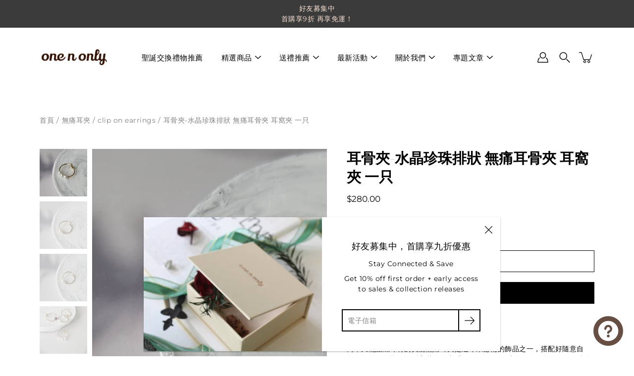

--- FILE ---
content_type: text/html; charset=utf-8
request_url: https://one-n-only.co/collections/mix-match/products/crystal-pearl-ear-cuff
body_size: 36208
content:
<!DOCTYPE html>
<html class="no-js no-touch" lang="zh-TW">

<head>
  <meta name="google-site-verification" content="6S7-RJGBG7sdsVMm_9muFSAnOlrvjD62FtZ8_M5qjYQ" />
  <meta name="facebook-domain-verification" content="we66cgfn1m9ibtjejr5gm7li44thle" />
  
<!-- Global site tag (gtag.js) - Google Ads: 10789643111 -->
<script async src="https://www.googletagmanager.com/gtag/js?id=AW-10789643111"></script>
<script>
  window.dataLayer = window.dataLayer || [];
  function gtag(){dataLayer.push(arguments);}
  gtag('js', new Date());

  gtag('config', 'AW-10789643111');
</script>
  
  <!-- Facebook Pixel Code -->
<script>
  !function(f,b,e,v,n,t,s)
  {if(f.fbq)return;n=f.fbq=function(){n.callMethod?
  n.callMethod.apply(n,arguments):n.queue.push(arguments)};
  if(!f._fbq)f._fbq=n;n.push=n;n.loaded=!0;n.version='2.0';
  n.queue=[];t=b.createElement(e);t.async=!0;
  t.src=v;s=b.getElementsByTagName(e)[0];
  s.parentNode.insertBefore(t,s)}(window, document,'script',
  'https://connect.facebook.net/en_US/fbevents.js');
  fbq('init', '598374827980821');
  fbq('track', 'PageView');
</script>
<noscript><img height="1" width="1" style="display:none"
  src="https://www.facebook.com/tr?id=598374827980821&ev=PageView&noscript=1"
/></noscript>
<!-- End Facebook Pixel Code -->
  
<!-- Added by AVADA SEO Suite -->






<meta name="twitter:image" content="http://one-n-only.co/cdn/shop/products/20210928_093332.jpg?v=1632795658">
    




<!-- /Added by AVADA SEO Suite -->

	<meta charset="utf-8">
	<meta http-equiv='X-UA-Compatible' content='IE=edge,chrome=1'>
	<meta name="viewport" content="width=device-width, height=device-height, initial-scale=1.0, minimum-scale=1.0">
	<link rel="canonical" href="https://one-n-only.co/products/crystal-pearl-ear-cuff">
	<link rel="prefetch" as="document" href="https://one-n-only.co">
	<link rel="preload" as="style" href="//one-n-only.co/cdn/shop/t/4/assets/theme.css?v=109164531973251717391626232259">
	<link rel="preload" as="image" href="//one-n-only.co/cdn/shop/t/4/assets/loader.svg?v=29761675971112988911626232258">
	<link rel="preload" as="script" href="//one-n-only.co/cdn/shop/t/4/assets/lazysizes.min.js?v=111431644619468174291626232257">
	<link rel="preload" as="script" href="//one-n-only.co/cdn/shop/t/4/assets/shop.js?v=73880149268707138901644608601">

	<link rel="dns-prefetch" href="https://cdn.shopify.com">
	<link rel="dns-prefetch" href="https://v.shopify.com">
	<link rel="dns-prefetch" href="https://fonts.googleapis.com" crossorigin>
	<link rel="dns-prefetch" href="https://cdn.shopifycloud.com">
	<link rel="dns-prefetch" href="https://cdnjs.cloudflare.com">
	<link rel="dns-prefetch" href="https://www.google-analytics.com">
	<link rel="preconnect" href="https://fonts.shopifycdn.com" crossorigin>
	<link rel="preconnect" href="https://ajax.googleapis.com">
	<link rel="preconnect" href="https://customjs.s.asaplabs.io">
	<link rel="dns-prefetch" href="https://maps.googleapis.com">
	<link rel="dns-prefetch" href="https://maps.gstatic.com">
	<link rel="dns-prefetch" href="https://monorail-edge.shopifysvc.com"><title>耳骨夾-水晶珍珠排狀 無痛耳骨夾 耳窩夾 一只 &ndash; One N Only</title><link rel="shortcut icon" href="//one-n-only.co/cdn/shop/files/32x32logo_32x32.png?v=1628146141" type="image/png"><meta name="description" content="耳骨夾-水晶珍珠排狀 無痛耳骨夾 耳窩夾 一只 簡單又能點綴耳骨的美麗無痛耳夾是近年來必備的飾品之一，搭配好隨意自在，有無耳洞皆可輕鬆穿戴，為喜愛one n only耳夾的朋友，提供又一款超無敵的無感耳夾， 希望為無耳洞朋友提更新的設計和選擇。 ####此產品不適用黑禮盒/粉色束口袋包裝 以明信片禮盒簡易包裝為主 #### 商品特色 耳夾材質: 14KGF 注金耳夾 商品材質: 水晶珍珠2.5mm*2.5mm 商品規格: 一只販售 耳夾款 商品尺寸: 10mm*10mm 款式號碼：ERC0000"><!-- /snippets/social-meta-tags.liquid -->




<meta property="og:site_name" content="One N Only">
<meta property="og:url" content="https://one-n-only.co/products/crystal-pearl-ear-cuff">
<meta property="og:title" content="耳骨夾-水晶珍珠排狀 無痛耳骨夾 耳窩夾 一只">
<meta property="og:type" content="product">
<meta property="og:description" content="耳骨夾-水晶珍珠排狀 無痛耳骨夾 耳窩夾 一只 簡單又能點綴耳骨的美麗無痛耳夾是近年來必備的飾品之一，搭配好隨意自在，有無耳洞皆可輕鬆穿戴，為喜愛one n only耳夾的朋友，提供又一款超無敵的無感耳夾， 希望為無耳洞朋友提更新的設計和選擇。 ####此產品不適用黑禮盒/粉色束口袋包裝 以明信片禮盒簡易包裝為主 #### 商品特色 耳夾材質: 14KGF 注金耳夾 商品材質: 水晶珍珠2.5mm*2.5mm 商品規格: 一只販售 耳夾款 商品尺寸: 10mm*10mm 款式號碼：ERC0000">

  <meta property="og:price:amount" content="280.00">
  <meta property="og:price:currency" content="TWD">

<meta property="og:image" content="http://one-n-only.co/cdn/shop/products/20210928_093332_1200x1200.jpg?v=1632795658"><meta property="og:image" content="http://one-n-only.co/cdn/shop/products/20210928_093350_7876f39b-9531-4190-9371-d367e6feda5b_1200x1200.jpg?v=1632795659"><meta property="og:image" content="http://one-n-only.co/cdn/shop/products/20210928_093356_6045cdb7-e253-456c-b808-c265e57e5d0f_1200x1200.jpg?v=1632795658">
<meta property="og:image:secure_url" content="https://one-n-only.co/cdn/shop/products/20210928_093332_1200x1200.jpg?v=1632795658"><meta property="og:image:secure_url" content="https://one-n-only.co/cdn/shop/products/20210928_093350_7876f39b-9531-4190-9371-d367e6feda5b_1200x1200.jpg?v=1632795659"><meta property="og:image:secure_url" content="https://one-n-only.co/cdn/shop/products/20210928_093356_6045cdb7-e253-456c-b808-c265e57e5d0f_1200x1200.jpg?v=1632795658">


<meta name="twitter:card" content="summary_large_image">
<meta name="twitter:title" content="耳骨夾-水晶珍珠排狀 無痛耳骨夾 耳窩夾 一只">
<meta name="twitter:description" content="耳骨夾-水晶珍珠排狀 無痛耳骨夾 耳窩夾 一只 簡單又能點綴耳骨的美麗無痛耳夾是近年來必備的飾品之一，搭配好隨意自在，有無耳洞皆可輕鬆穿戴，為喜愛one n only耳夾的朋友，提供又一款超無敵的無感耳夾， 希望為無耳洞朋友提更新的設計和選擇。 ####此產品不適用黑禮盒/粉色束口袋包裝 以明信片禮盒簡易包裝為主 #### 商品特色 耳夾材質: 14KGF 注金耳夾 商品材質: 水晶珍珠2.5mm*2.5mm 商品規格: 一只販售 耳夾款 商品尺寸: 10mm*10mm 款式號碼：ERC0000">
<link rel="preload" as="font" href="//one-n-only.co/cdn/fonts/bodoni_moda/bodonimoda_n6.8d557b0e84c45560497788408dfe3a07d8eae782.woff2" type="font/woff2" crossorigin>
<link rel="preload" as="font" href="//one-n-only.co/cdn/fonts/montserrat/montserrat_n4.81949fa0ac9fd2021e16436151e8eaa539321637.woff2" type="font/woff2" crossorigin><link rel="preload" as="font" href="//one-n-only.co/cdn/fonts/bodoni_moda/bodonimoda_n9.1265321e678a278867040e3a8fe3bdf62204be69.woff2" type="font/woff2" crossorigin><link rel="preload" as="font" href="//one-n-only.co/cdn/fonts/bodoni_moda/bodonimoda_i6.16259550091d29fe972416d1b77c0d987a34ffdb.woff2" type="font/woff2" crossorigin><link rel="preload" as="font" href="//one-n-only.co/cdn/fonts/bodoni_moda/bodonimoda_i9.2257ebc0d61797a796dcd93185c5bb317371d00b.woff2" type="font/woff2" crossorigin><link rel="preload" as="font" href="//one-n-only.co/cdn/fonts/montserrat/montserrat_i4.5a4ea298b4789e064f62a29aafc18d41f09ae59b.woff2" type="font/woff2" crossorigin><link rel="preload" as="font" href="//one-n-only.co/cdn/fonts/montserrat/montserrat_n5.07ef3781d9c78c8b93c98419da7ad4fbeebb6635.woff2" type="font/woff2" crossorigin><link rel="preload" as="font" href="//one-n-only.co/cdn/fonts/montserrat/montserrat_n7.3c434e22befd5c18a6b4afadb1e3d77c128c7939.woff2" type="font/woff2" crossorigin><link rel="preload" as="font" href="//one-n-only.co/cdn/fonts/montserrat/montserrat_i7.a0d4a463df4f146567d871890ffb3c80408e7732.woff2" type="font/woff2" crossorigin><style data-shopify>
	:root {
		---color-background: #ffffff;
		---color-background-alpha-25: rgba(255, 255, 255, 0.25);
		---color-background-alpha-35: rgba(255, 255, 255, 0.35);
		---color-background-alpha-60: rgba(255, 255, 255, 0.6);
		---color-background-overlay: rgba(255, 255, 255, 0.9);
		---color-background-table-header: #808080;
		---color-heading: #000000;
		---color-text: #000000;
		---color-text-alpha-5: rgba(0, 0, 0, 0.05);
		---color-text-alpha-8: rgba(0, 0, 0, 0.08);
		---color-text-alpha-10: rgba(0, 0, 0, 0.1);
		---color-text-alpha-25: rgba(0, 0, 0, 0.25);
		---color-text-alpha-30: rgba(0, 0, 0, 0.3);
		---color-text-alpha-55: rgba(0, 0, 0, 0.55);
		---color-text-alpha-60: rgba(0, 0, 0, 0.6);
		---color-label: rgba(0, 0, 0, 0.8);
		---color-input-placeholder: rgba(0, 0, 0, 0.5);
		---color-cart-text: rgba(0, 0, 0, 0.6);
		---color-border: #e4e4e4;
		---color-border-dark: #8b8b8b;
		---color-error: #d02e2e;
		---color-badge-text: #fff;
		---color-badge-bg: #2e3234;
		---color-button-primary-bg: #000000;
		---color-button-primary-text: #fff;
		---color-button-primary-border: #000000;
		---color-button-secondary-bg: #ffffff;
		---color-button-secondary-text: #000;
		---color-button-secondary-border: #000;
		---color-button-alt-bg: transparent;
		---color-button-alt-text: #000000;
		---color-button-alt-border: #000000;
		---color-search-overlay: rgba(51, 51, 51, 0.5);

		---body-letter-spacing: 0.5px;
		---heading-letter-spacing: 0px;

		---body-font-family: Montserrat, sans-serif;
		---heading-font-family: "Bodoni Moda", serif;

		---body-font-weight: 400;
		---heading-font-weight: 600;

		---body-font-style: normal;
		---heading-font-style: normal;

		---body-font-weight-medium: 500;
		---body-font-weight-bold: 700;

		---heading-font-weight-bold: 900;

		---font-adjust-body: 1.0;
		---font-adjust-heading: 0.9;

		---image-size: cover;
		---image-aspect-ratio: 150.0%;
		---image-aspect-ratio-half: 75.0%;

		---icon-loader: url( "//one-n-only.co/cdn/shop/t/4/assets/loader.svg?v=29761675971112988911626232258" );
		---icon-check: url( "//one-n-only.co/cdn/shop/t/4/assets/icon-check.svg?v=700" );
		---icon-zoom-in: url( "//one-n-only.co/cdn/shop/t/4/assets/icon-zoom-in.svg?v=66463440030260818311626232255" );
		---icon-zoom-out: url( "//one-n-only.co/cdn/shop/t/4/assets/icon-zoom-out.svg?v=19447117299412374421626232257" );

		--header-height: 120px;
		--header-initial-height: 120px;
		--collection-featured-block-height: none;

		
		--overlay-color: #000;
		--overlay-opacity: 0;
	}

	@font-face {
  font-family: "Bodoni Moda";
  font-weight: 600;
  font-style: normal;
  font-display: swap;
  src: url("//one-n-only.co/cdn/fonts/bodoni_moda/bodonimoda_n6.8d557b0e84c45560497788408dfe3a07d8eae782.woff2") format("woff2"),
       url("//one-n-only.co/cdn/fonts/bodoni_moda/bodonimoda_n6.fc6506cb0940daf394e96f3e338999e9db6f2624.woff") format("woff");
}

	@font-face {
  font-family: Montserrat;
  font-weight: 400;
  font-style: normal;
  font-display: swap;
  src: url("//one-n-only.co/cdn/fonts/montserrat/montserrat_n4.81949fa0ac9fd2021e16436151e8eaa539321637.woff2") format("woff2"),
       url("//one-n-only.co/cdn/fonts/montserrat/montserrat_n4.a6c632ca7b62da89c3594789ba828388aac693fe.woff") format("woff");
}

@font-face {
  font-family: "Bodoni Moda";
  font-weight: 900;
  font-style: normal;
  font-display: swap;
  src: url("//one-n-only.co/cdn/fonts/bodoni_moda/bodonimoda_n9.1265321e678a278867040e3a8fe3bdf62204be69.woff2") format("woff2"),
       url("//one-n-only.co/cdn/fonts/bodoni_moda/bodonimoda_n9.46ca98e915285630230517046bfbb044e4f9b3b8.woff") format("woff");
}

@font-face {
  font-family: "Bodoni Moda";
  font-weight: 600;
  font-style: italic;
  font-display: swap;
  src: url("//one-n-only.co/cdn/fonts/bodoni_moda/bodonimoda_i6.16259550091d29fe972416d1b77c0d987a34ffdb.woff2") format("woff2"),
       url("//one-n-only.co/cdn/fonts/bodoni_moda/bodonimoda_i6.fa1b1b7da978afcaf429f7b310df0e50f2bee163.woff") format("woff");
}

@font-face {
  font-family: "Bodoni Moda";
  font-weight: 900;
  font-style: italic;
  font-display: swap;
  src: url("//one-n-only.co/cdn/fonts/bodoni_moda/bodonimoda_i9.2257ebc0d61797a796dcd93185c5bb317371d00b.woff2") format("woff2"),
       url("//one-n-only.co/cdn/fonts/bodoni_moda/bodonimoda_i9.72b92fc8e98063064bd544e43c4e75db421749ba.woff") format("woff");
}

@font-face {
  font-family: Montserrat;
  font-weight: 700;
  font-style: normal;
  font-display: swap;
  src: url("//one-n-only.co/cdn/fonts/montserrat/montserrat_n7.3c434e22befd5c18a6b4afadb1e3d77c128c7939.woff2") format("woff2"),
       url("//one-n-only.co/cdn/fonts/montserrat/montserrat_n7.5d9fa6e2cae713c8fb539a9876489d86207fe957.woff") format("woff");
}

@font-face {
  font-family: Montserrat;
  font-weight: 500;
  font-style: normal;
  font-display: swap;
  src: url("//one-n-only.co/cdn/fonts/montserrat/montserrat_n5.07ef3781d9c78c8b93c98419da7ad4fbeebb6635.woff2") format("woff2"),
       url("//one-n-only.co/cdn/fonts/montserrat/montserrat_n5.adf9b4bd8b0e4f55a0b203cdd84512667e0d5e4d.woff") format("woff");
}

@font-face {
  font-family: Montserrat;
  font-weight: 400;
  font-style: italic;
  font-display: swap;
  src: url("//one-n-only.co/cdn/fonts/montserrat/montserrat_i4.5a4ea298b4789e064f62a29aafc18d41f09ae59b.woff2") format("woff2"),
       url("//one-n-only.co/cdn/fonts/montserrat/montserrat_i4.072b5869c5e0ed5b9d2021e4c2af132e16681ad2.woff") format("woff");
}

@font-face {
  font-family: Montserrat;
  font-weight: 700;
  font-style: italic;
  font-display: swap;
  src: url("//one-n-only.co/cdn/fonts/montserrat/montserrat_i7.a0d4a463df4f146567d871890ffb3c80408e7732.woff2") format("woff2"),
       url("//one-n-only.co/cdn/fonts/montserrat/montserrat_i7.f6ec9f2a0681acc6f8152c40921d2a4d2e1a2c78.woff") format("woff");
}

</style><link href="//one-n-only.co/cdn/shop/t/4/assets/theme.css?v=109164531973251717391626232259" rel="stylesheet" type="text/css" media="all" /><script type="text/javascript">
    if (window.MSInputMethodContext && document.documentMode) {
      var scripts = document.getElementsByTagName('script')[0];
      var polyfill = document.createElement("script");
      polyfill.defer = true;
      polyfill.src = "//one-n-only.co/cdn/shop/t/4/assets/ie11.js?v=144489047535103983231626232257";

      scripts.parentNode.insertBefore(polyfill, scripts);

      document.documentElement.classList.add('ie11');
    } else {
      document.documentElement.className = document.documentElement.className.replace('no-js', 'js');
    }

    window.theme = {
      info: {
        name: 'Modular'
      },
      version: '2.0.2',
      routes: {
        root_url: "\/",
        search_url: "\/search",
        product_recommendations_url: "\/recommendations\/products"
      },
      translations: {
        add_to_cart: "加入購物車",
        load_more: "載入更多",
        form_submit: "加入購物車",
        form_submit_error: "糟糕！",
        form_submit_error_details: "抱歉，看來此產品沒有足夠的數量，請嘗試減少商品。",
        cart_title: "購物車",
        cart_empty: "您的購物車是空的",
        cart_acceptance_error: "您需接受我們的條款與條件。",
        continue_shopping: "繼續購物",
        on_sale: "優惠中",
        unit_price_separator: "每",
        sold_out: "已售完",
        unavailable: "不可使用",
        results_products: "產品",
        results_pages: "頁數",
        results_articles: "文章",
        no_results: "未找到結果",
        previous: "Previous",
        next: "Next",
        view_all: "查看全部"
      },
      icons: {
        arrow: '<svg aria-hidden="true" focusable="false" role="presentation" class="icon icon-arrow" viewBox="0 0 1024 1024"><path d="M926.553 256.428c25.96-23.409 62.316-19.611 83.605 7.033 20.439 25.582 18.251 61.132-6.623 83.562l-467.01 421.128c-22.547 20.331-56.39 19.789-78.311-1.237L19.143 345.786c-24.181-23.193-25.331-58.79-4.144-83.721 22.077-25.978 58.543-28.612 83.785-4.402l400.458 384.094 427.311-385.33z"/></svg>',
        arrowSlider: '<svg aria-hidden="true" focusable="false" role="presentation" class="icon icon-submit" viewBox="0 0 1024 1024"><path d="M1023.998 511.724v-6.44a4.818 4.818 0 00-1.605-3.215l-.005-.005c0-1.61-1.61-1.61-1.61-3.22s-1.61-1.61-1.61-3.22c-.89 0-1.61-.72-1.61-1.61L652.074 115.649c-6.058-5.789-14.286-9.354-23.346-9.354s-17.288 3.564-23.358 9.366l.013-.013c-6.101 5.61-9.909 13.631-9.909 22.541s3.81 16.931 9.888 22.52l.022.02 307.522 318.793H32.201C14.416 479.522 0 493.939 0 511.723s14.417 32.201 32.201 32.201h887.145L605.384 862.717a32.062 32.062 0 00-8.429 21.72c0 9.19 3.851 17.481 10.025 23.347l.014.013c5.61 6.101 13.631 9.909 22.541 9.909s16.931-3.81 22.52-9.888l.02-.022 363.874-370.315c0-1.61 0-1.61 1.61-3.22.89 0 1.61-.72 1.61-1.61 0-1.61 1.61-1.61 1.61-3.22h1.61v-3.22a4.81 4.81 0 001.608-3.203l.002-.017v-11.27z"/></svg>',
        arrowNavSlider: 'M0.0776563715,49.6974826 L0.0776563715,50.3266624 C0.0882978908,50.4524827 0.146435015,50.5626537 0.234305795,50.6407437 C0.234697028,50.7982538 0.39181593,50.7982538 0.39181593,50.9556075 C0.39181593,51.1129611 0.548934833,51.1127264 0.548934833,51.27008 C0.636101395,51.27008 0.706053735,51.3405018 0.706053735,51.4271989 L36.3981789,88.377449 C36.9898787,88.9427015 37.7935482,89.2908983 38.6778897,89.2908983 C39.5622313,89.2908983 40.3661354,88.9429363 40.9590089,88.3761189 C41.5534473,87.8297238 41.9253528,87.0464767 41.9253528,86.1759065 C41.9253528,85.3053363 41.5534473,84.5227934 40.9597131,83.9766331 L10.297036,52.0652206 L96.9330092,52.8421298 C98.6696895,52.8421298 100.077578,51.4342411 100.077578,49.6975608 C100.077578,47.9608805 98.6696895,46.5529919 96.9330092,46.5529919 L10.297036,46.5529919 L40.9578352,15.4206794 C41.4680804,14.8636428 41.7811445,14.1180323 41.7811445,13.299496 C41.7811445,12.4018526 41.4053267,11.5926276 40.8022812,11.0197852 C40.2533823,10.422843 39.4701352,10.0509375 38.599565,10.0509375 C37.7289948,10.0509375 36.9464519,10.422843 36.4002916,11.0165771 L36.3981007,11.018768 L0.863172638,47.1829542 C0.863172638,47.3400731 0.863172638,47.3400731 0.706053735,47.4974267 C0.618887173,47.4974267 0.548934833,47.5678485 0.548934833,47.6545456 C0.548934833,47.8116645 0.39181593,47.8116645 0.39181593,47.9690181 L0.234697028,47.9690181 L0.234697028,48.2834907 C0.146356768,48.3619719 0.0882196443,48.4723777 0.077578125,48.5964766 L0.077578125,49.6984215 L0.0776563715,49.6974826 Z',
        arrowLong: '<svg aria-hidden="true" focusable="false" role="presentation" class="icon icon-arrow-long" viewBox="0 0 1024 1024"><path d="M525.379 1020.065l114.69-110.279c7.645-7.353 7.645-18.379 0-25.732s-19.113-7.353-26.762 0l-82.194 77.195V18.379C531.113 7.35 523.468 0 512 0s-19.113 7.353-19.113 18.379v942.87l-82.194-79.033c-7.645-7.353-19.113-7.353-26.762 0-3.823 3.676-5.734 9.191-5.734 12.868s1.911 9.191 5.734 12.868l114.69 110.279c7.645 7.353 19.113 7.353 26.762 1.838z"/></svg>',
        check: '<svg aria-hidden="true" focusable="false" role="presentation" class="icon icon-check" viewBox="0 0 1317 1024"><path d="M1277.067 47.359c-42.785-42.731-112.096-42.731-154.88 0L424.495 745.781l-232.32-233.782c-43.178-40.234-110.463-39.047-152.195 2.685s-42.919 109.017-2.685 152.195L347.056 976.64c42.785 42.731 112.096 42.731 154.88 0l775.132-774.401c42.731-42.785 42.731-112.096 0-154.88z"/></svg>',
        close: '<svg aria-hidden="true" focusable="false" role="presentation" class="icon icon-close" viewBox="0 0 1024 1024"><path d="M446.174 512L13.632 79.458c-18.177-18.177-18.177-47.649 0-65.826s47.649-18.177 65.826 0L512 446.174 944.542 13.632c18.177-18.177 47.649-18.177 65.826 0s18.177 47.649 0 65.826L577.826 512l432.542 432.542c18.177 18.177 18.177 47.649 0 65.826s-47.649 18.177-65.826 0L512 577.826 79.458 1010.368c-18.177 18.177-47.649 18.177-65.826 0s-18.177-47.649 0-65.826L446.174 512z"/></svg>',
        plus: '<svg aria-hidden="true" focusable="false" role="presentation" class="icon icon-plus" viewBox="0 0 1024 1024"><path d="M465.066 465.067l.001-411.166c-.005-.407-.005-.407-.006-.805 0-29.324 23.796-53.095 53.149-53.095s53.149 23.771 53.149 53.095c-.001.365-.001.365-.004.524l-.009 411.446 398.754.001c.407-.005.407-.005.805-.006 29.324 0 53.095 23.796 53.095 53.149s-23.771 53.149-53.095 53.149c-.365-.001-.365-.001-.524-.004l-399.037-.009-.009 396.75a53.99 53.99 0 01.071 2.762c0 29.35-23.817 53.142-53.197 53.142-28.299 0-51.612-22.132-53.124-50.361l-.044-.832.583-.382-.586.017c-.02-.795-.02-.795-.024-1.59.011-1.42.011-1.42.05-1.933l.001-397.576-409.162-.009c-1.378.059-1.378.059-2.762.071-29.35 0-53.142-23.817-53.142-53.197 0-28.299 22.132-51.612 50.361-53.124l.832-.044.382.583-.017-.586c.795-.02.795-.02 1.59-.024 1.42.011 1.42.011 1.933.05l409.986.001z"/></svg>',
        minus: '<svg aria-hidden="true" focusable="false" role="presentation" class="icon icon-minus" viewBox="0 0 1024 1024"><path d="M51.573 459.468l-.017-.585c.795-.02.795-.02 1.59-.024 1.42.011 1.42.011 1.933.05l915.021.002c.407-.005.407-.005.805-.006 29.324 0 53.095 23.771 53.095 53.095s-23.771 53.095-53.095 53.095c-.365-.001-.365-.001-.524-.004l-914.477-.021c-1.378.059-1.378.059-2.762.071C23.792 565.141 0 541.348 0 511.999c0-28.271 22.132-51.558 50.361-53.069l.832-.044.382.582z"/></svg>',
        blank: "\/\/one-n-only.co\/cdn\/shop\/t\/4\/assets\/blank_1x1.gif?v=50849316544257392421626232254"
      },
      settings: {
        enableAcceptTerms: false,
        enableAjaxCart: true,
        enableColorSwatches: true,
        enablePaymentButton: true,
        enableVideoLooping: false,
        enableTextAnimations: true,
        enableGridItemsAnimations: true,
        enableSearch: true,
        enableYotpo: false,
        showProductDescription: false,
        showQuickView: false,
        showQuantity: false,
        showReviews: false,
        yotpoId: "",
        imageAspectRatio: 1.5,
        imageBackgroundSize: "cover",
        productBadgeStyle: "circle",
        searchType: "product,article",
        productTitlePosition: "center"
      }
    };
    window.isTouch = false;
    window.moneyFormat = "\u003cspan class=money\u003e${{amount}}";
    window.slate = window.slate || {};
    window.lazySizesConfig = {
      loadHidden: false,
      hFac: 0.5,
      expFactor: 2,
      preloadAfterLoad: true,
      customMedia: {
        '--phone': '(max-width: 640px)',
        '--tablet': '(min-width: 641px) and (max-width: 1023px)',
        '--lap': '(min-width: 1024px)'
      }
    }
  </script>
  <script src="//one-n-only.co/cdn/shop/t/4/assets/lazysizes.min.js?v=111431644619468174291626232257" async></script>
  <script src="//one-n-only.co/cdn/shop/t/4/assets/shop.js?v=73880149268707138901644608601" defer></script><script>window.performance && window.performance.mark && window.performance.mark('shopify.content_for_header.start');</script><meta name="facebook-domain-verification" content="we66cgfn1m9ibtjejr5gm7li44thle">
<meta name="facebook-domain-verification" content="qz7g492l61se69i45ny9d1kmfnohny">
<meta id="shopify-digital-wallet" name="shopify-digital-wallet" content="/58330251448/digital_wallets/dialog">
<link rel="alternate" type="application/json+oembed" href="https://one-n-only.co/products/crystal-pearl-ear-cuff.oembed">
<script async="async" src="/checkouts/internal/preloads.js?locale=zh-TW"></script>
<script id="shopify-features" type="application/json">{"accessToken":"83aaef5e047411e564e5799a49ac46c4","betas":["rich-media-storefront-analytics"],"domain":"one-n-only.co","predictiveSearch":false,"shopId":58330251448,"locale":"zh-tw"}</script>
<script>var Shopify = Shopify || {};
Shopify.shop = "one-n-only-jewelry.myshopify.com";
Shopify.locale = "zh-TW";
Shopify.currency = {"active":"TWD","rate":"1.0"};
Shopify.country = "TW";
Shopify.theme = {"name":"Modular","id":124843917496,"schema_name":"Modular","schema_version":"2.0.2","theme_store_id":849,"role":"main"};
Shopify.theme.handle = "null";
Shopify.theme.style = {"id":null,"handle":null};
Shopify.cdnHost = "one-n-only.co/cdn";
Shopify.routes = Shopify.routes || {};
Shopify.routes.root = "/";</script>
<script type="module">!function(o){(o.Shopify=o.Shopify||{}).modules=!0}(window);</script>
<script>!function(o){function n(){var o=[];function n(){o.push(Array.prototype.slice.apply(arguments))}return n.q=o,n}var t=o.Shopify=o.Shopify||{};t.loadFeatures=n(),t.autoloadFeatures=n()}(window);</script>
<script id="shop-js-analytics" type="application/json">{"pageType":"product"}</script>
<script defer="defer" async type="module" src="//one-n-only.co/cdn/shopifycloud/shop-js/modules/v2/client.init-shop-cart-sync_CaiaFhqz.zh-TW.esm.js"></script>
<script defer="defer" async type="module" src="//one-n-only.co/cdn/shopifycloud/shop-js/modules/v2/chunk.common_D2dUwcVR.esm.js"></script>
<script defer="defer" async type="module" src="//one-n-only.co/cdn/shopifycloud/shop-js/modules/v2/chunk.modal_CdafGFEy.esm.js"></script>
<script type="module">
  await import("//one-n-only.co/cdn/shopifycloud/shop-js/modules/v2/client.init-shop-cart-sync_CaiaFhqz.zh-TW.esm.js");
await import("//one-n-only.co/cdn/shopifycloud/shop-js/modules/v2/chunk.common_D2dUwcVR.esm.js");
await import("//one-n-only.co/cdn/shopifycloud/shop-js/modules/v2/chunk.modal_CdafGFEy.esm.js");

  window.Shopify.SignInWithShop?.initShopCartSync?.({"fedCMEnabled":true,"windoidEnabled":true});

</script>
<script>(function() {
  var isLoaded = false;
  function asyncLoad() {
    if (isLoaded) return;
    isLoaded = true;
    var urls = ["https:\/\/seo.apps.avada.io\/avada-seo-installed.js?shop=one-n-only-jewelry.myshopify.com"];
    for (var i = 0; i < urls.length; i++) {
      var s = document.createElement('script');
      s.type = 'text/javascript';
      s.async = true;
      s.src = urls[i];
      var x = document.getElementsByTagName('script')[0];
      x.parentNode.insertBefore(s, x);
    }
  };
  if(window.attachEvent) {
    window.attachEvent('onload', asyncLoad);
  } else {
    window.addEventListener('load', asyncLoad, false);
  }
})();</script>
<script id="__st">var __st={"a":58330251448,"offset":28800,"reqid":"29f3cd39-b4e3-4ce5-83ee-724213c32a2b-1769511638","pageurl":"one-n-only.co\/collections\/mix-match\/products\/crystal-pearl-ear-cuff","u":"90fe36800ff8","p":"product","rtyp":"product","rid":6918433669304};</script>
<script>window.ShopifyPaypalV4VisibilityTracking = true;</script>
<script id="captcha-bootstrap">!function(){'use strict';const t='contact',e='account',n='new_comment',o=[[t,t],['blogs',n],['comments',n],[t,'customer']],c=[[e,'customer_login'],[e,'guest_login'],[e,'recover_customer_password'],[e,'create_customer']],r=t=>t.map((([t,e])=>`form[action*='/${t}']:not([data-nocaptcha='true']) input[name='form_type'][value='${e}']`)).join(','),a=t=>()=>t?[...document.querySelectorAll(t)].map((t=>t.form)):[];function s(){const t=[...o],e=r(t);return a(e)}const i='password',u='form_key',d=['recaptcha-v3-token','g-recaptcha-response','h-captcha-response',i],f=()=>{try{return window.sessionStorage}catch{return}},m='__shopify_v',_=t=>t.elements[u];function p(t,e,n=!1){try{const o=window.sessionStorage,c=JSON.parse(o.getItem(e)),{data:r}=function(t){const{data:e,action:n}=t;return t[m]||n?{data:e,action:n}:{data:t,action:n}}(c);for(const[e,n]of Object.entries(r))t.elements[e]&&(t.elements[e].value=n);n&&o.removeItem(e)}catch(o){console.error('form repopulation failed',{error:o})}}const l='form_type',E='cptcha';function T(t){t.dataset[E]=!0}const w=window,h=w.document,L='Shopify',v='ce_forms',y='captcha';let A=!1;((t,e)=>{const n=(g='f06e6c50-85a8-45c8-87d0-21a2b65856fe',I='https://cdn.shopify.com/shopifycloud/storefront-forms-hcaptcha/ce_storefront_forms_captcha_hcaptcha.v1.5.2.iife.js',D={infoText:'已受到 hCaptcha 保護',privacyText:'隱私',termsText:'條款'},(t,e,n)=>{const o=w[L][v],c=o.bindForm;if(c)return c(t,g,e,D).then(n);var r;o.q.push([[t,g,e,D],n]),r=I,A||(h.body.append(Object.assign(h.createElement('script'),{id:'captcha-provider',async:!0,src:r})),A=!0)});var g,I,D;w[L]=w[L]||{},w[L][v]=w[L][v]||{},w[L][v].q=[],w[L][y]=w[L][y]||{},w[L][y].protect=function(t,e){n(t,void 0,e),T(t)},Object.freeze(w[L][y]),function(t,e,n,w,h,L){const[v,y,A,g]=function(t,e,n){const i=e?o:[],u=t?c:[],d=[...i,...u],f=r(d),m=r(i),_=r(d.filter((([t,e])=>n.includes(e))));return[a(f),a(m),a(_),s()]}(w,h,L),I=t=>{const e=t.target;return e instanceof HTMLFormElement?e:e&&e.form},D=t=>v().includes(t);t.addEventListener('submit',(t=>{const e=I(t);if(!e)return;const n=D(e)&&!e.dataset.hcaptchaBound&&!e.dataset.recaptchaBound,o=_(e),c=g().includes(e)&&(!o||!o.value);(n||c)&&t.preventDefault(),c&&!n&&(function(t){try{if(!f())return;!function(t){const e=f();if(!e)return;const n=_(t);if(!n)return;const o=n.value;o&&e.removeItem(o)}(t);const e=Array.from(Array(32),(()=>Math.random().toString(36)[2])).join('');!function(t,e){_(t)||t.append(Object.assign(document.createElement('input'),{type:'hidden',name:u})),t.elements[u].value=e}(t,e),function(t,e){const n=f();if(!n)return;const o=[...t.querySelectorAll(`input[type='${i}']`)].map((({name:t})=>t)),c=[...d,...o],r={};for(const[a,s]of new FormData(t).entries())c.includes(a)||(r[a]=s);n.setItem(e,JSON.stringify({[m]:1,action:t.action,data:r}))}(t,e)}catch(e){console.error('failed to persist form',e)}}(e),e.submit())}));const S=(t,e)=>{t&&!t.dataset[E]&&(n(t,e.some((e=>e===t))),T(t))};for(const o of['focusin','change'])t.addEventListener(o,(t=>{const e=I(t);D(e)&&S(e,y())}));const B=e.get('form_key'),M=e.get(l),P=B&&M;t.addEventListener('DOMContentLoaded',(()=>{const t=y();if(P)for(const e of t)e.elements[l].value===M&&p(e,B);[...new Set([...A(),...v().filter((t=>'true'===t.dataset.shopifyCaptcha))])].forEach((e=>S(e,t)))}))}(h,new URLSearchParams(w.location.search),n,t,e,['guest_login'])})(!0,!0)}();</script>
<script integrity="sha256-4kQ18oKyAcykRKYeNunJcIwy7WH5gtpwJnB7kiuLZ1E=" data-source-attribution="shopify.loadfeatures" defer="defer" src="//one-n-only.co/cdn/shopifycloud/storefront/assets/storefront/load_feature-a0a9edcb.js" crossorigin="anonymous"></script>
<script data-source-attribution="shopify.dynamic_checkout.dynamic.init">var Shopify=Shopify||{};Shopify.PaymentButton=Shopify.PaymentButton||{isStorefrontPortableWallets:!0,init:function(){window.Shopify.PaymentButton.init=function(){};var t=document.createElement("script");t.src="https://one-n-only.co/cdn/shopifycloud/portable-wallets/latest/portable-wallets.zh-tw.js",t.type="module",document.head.appendChild(t)}};
</script>
<script data-source-attribution="shopify.dynamic_checkout.buyer_consent">
  function portableWalletsHideBuyerConsent(e){var t=document.getElementById("shopify-buyer-consent"),n=document.getElementById("shopify-subscription-policy-button");t&&n&&(t.classList.add("hidden"),t.setAttribute("aria-hidden","true"),n.removeEventListener("click",e))}function portableWalletsShowBuyerConsent(e){var t=document.getElementById("shopify-buyer-consent"),n=document.getElementById("shopify-subscription-policy-button");t&&n&&(t.classList.remove("hidden"),t.removeAttribute("aria-hidden"),n.addEventListener("click",e))}window.Shopify?.PaymentButton&&(window.Shopify.PaymentButton.hideBuyerConsent=portableWalletsHideBuyerConsent,window.Shopify.PaymentButton.showBuyerConsent=portableWalletsShowBuyerConsent);
</script>
<script>
  function portableWalletsCleanup(e){e&&e.src&&console.error("Failed to load portable wallets script "+e.src);var t=document.querySelectorAll("shopify-accelerated-checkout .shopify-payment-button__skeleton, shopify-accelerated-checkout-cart .wallet-cart-button__skeleton"),e=document.getElementById("shopify-buyer-consent");for(let e=0;e<t.length;e++)t[e].remove();e&&e.remove()}function portableWalletsNotLoadedAsModule(e){e instanceof ErrorEvent&&"string"==typeof e.message&&e.message.includes("import.meta")&&"string"==typeof e.filename&&e.filename.includes("portable-wallets")&&(window.removeEventListener("error",portableWalletsNotLoadedAsModule),window.Shopify.PaymentButton.failedToLoad=e,"loading"===document.readyState?document.addEventListener("DOMContentLoaded",window.Shopify.PaymentButton.init):window.Shopify.PaymentButton.init())}window.addEventListener("error",portableWalletsNotLoadedAsModule);
</script>

<script type="module" src="https://one-n-only.co/cdn/shopifycloud/portable-wallets/latest/portable-wallets.zh-tw.js" onError="portableWalletsCleanup(this)" crossorigin="anonymous"></script>
<script nomodule>
  document.addEventListener("DOMContentLoaded", portableWalletsCleanup);
</script>

<link id="shopify-accelerated-checkout-styles" rel="stylesheet" media="screen" href="https://one-n-only.co/cdn/shopifycloud/portable-wallets/latest/accelerated-checkout-backwards-compat.css" crossorigin="anonymous">
<style id="shopify-accelerated-checkout-cart">
        #shopify-buyer-consent {
  margin-top: 1em;
  display: inline-block;
  width: 100%;
}

#shopify-buyer-consent.hidden {
  display: none;
}

#shopify-subscription-policy-button {
  background: none;
  border: none;
  padding: 0;
  text-decoration: underline;
  font-size: inherit;
  cursor: pointer;
}

#shopify-subscription-policy-button::before {
  box-shadow: none;
}

      </style>

<script>window.performance && window.performance.mark && window.performance.mark('shopify.content_for_header.end');</script>
  
  <meta name="facebook-domain-verification" content="zplydj8i5jb76jweus7muyd9cyhpoh" />
  
<script src="https://cdn.shopify.com/extensions/e8878072-2f6b-4e89-8082-94b04320908d/inbox-1254/assets/inbox-chat-loader.js" type="text/javascript" defer="defer"></script>
<link href="https://monorail-edge.shopifysvc.com" rel="dns-prefetch">
<script>(function(){if ("sendBeacon" in navigator && "performance" in window) {try {var session_token_from_headers = performance.getEntriesByType('navigation')[0].serverTiming.find(x => x.name == '_s').description;} catch {var session_token_from_headers = undefined;}var session_cookie_matches = document.cookie.match(/_shopify_s=([^;]*)/);var session_token_from_cookie = session_cookie_matches && session_cookie_matches.length === 2 ? session_cookie_matches[1] : "";var session_token = session_token_from_headers || session_token_from_cookie || "";function handle_abandonment_event(e) {var entries = performance.getEntries().filter(function(entry) {return /monorail-edge.shopifysvc.com/.test(entry.name);});if (!window.abandonment_tracked && entries.length === 0) {window.abandonment_tracked = true;var currentMs = Date.now();var navigation_start = performance.timing.navigationStart;var payload = {shop_id: 58330251448,url: window.location.href,navigation_start,duration: currentMs - navigation_start,session_token,page_type: "product"};window.navigator.sendBeacon("https://monorail-edge.shopifysvc.com/v1/produce", JSON.stringify({schema_id: "online_store_buyer_site_abandonment/1.1",payload: payload,metadata: {event_created_at_ms: currentMs,event_sent_at_ms: currentMs}}));}}window.addEventListener('pagehide', handle_abandonment_event);}}());</script>
<script id="web-pixels-manager-setup">(function e(e,d,r,n,o){if(void 0===o&&(o={}),!Boolean(null===(a=null===(i=window.Shopify)||void 0===i?void 0:i.analytics)||void 0===a?void 0:a.replayQueue)){var i,a;window.Shopify=window.Shopify||{};var t=window.Shopify;t.analytics=t.analytics||{};var s=t.analytics;s.replayQueue=[],s.publish=function(e,d,r){return s.replayQueue.push([e,d,r]),!0};try{self.performance.mark("wpm:start")}catch(e){}var l=function(){var e={modern:/Edge?\/(1{2}[4-9]|1[2-9]\d|[2-9]\d{2}|\d{4,})\.\d+(\.\d+|)|Firefox\/(1{2}[4-9]|1[2-9]\d|[2-9]\d{2}|\d{4,})\.\d+(\.\d+|)|Chrom(ium|e)\/(9{2}|\d{3,})\.\d+(\.\d+|)|(Maci|X1{2}).+ Version\/(15\.\d+|(1[6-9]|[2-9]\d|\d{3,})\.\d+)([,.]\d+|)( \(\w+\)|)( Mobile\/\w+|) Safari\/|Chrome.+OPR\/(9{2}|\d{3,})\.\d+\.\d+|(CPU[ +]OS|iPhone[ +]OS|CPU[ +]iPhone|CPU IPhone OS|CPU iPad OS)[ +]+(15[._]\d+|(1[6-9]|[2-9]\d|\d{3,})[._]\d+)([._]\d+|)|Android:?[ /-](13[3-9]|1[4-9]\d|[2-9]\d{2}|\d{4,})(\.\d+|)(\.\d+|)|Android.+Firefox\/(13[5-9]|1[4-9]\d|[2-9]\d{2}|\d{4,})\.\d+(\.\d+|)|Android.+Chrom(ium|e)\/(13[3-9]|1[4-9]\d|[2-9]\d{2}|\d{4,})\.\d+(\.\d+|)|SamsungBrowser\/([2-9]\d|\d{3,})\.\d+/,legacy:/Edge?\/(1[6-9]|[2-9]\d|\d{3,})\.\d+(\.\d+|)|Firefox\/(5[4-9]|[6-9]\d|\d{3,})\.\d+(\.\d+|)|Chrom(ium|e)\/(5[1-9]|[6-9]\d|\d{3,})\.\d+(\.\d+|)([\d.]+$|.*Safari\/(?![\d.]+ Edge\/[\d.]+$))|(Maci|X1{2}).+ Version\/(10\.\d+|(1[1-9]|[2-9]\d|\d{3,})\.\d+)([,.]\d+|)( \(\w+\)|)( Mobile\/\w+|) Safari\/|Chrome.+OPR\/(3[89]|[4-9]\d|\d{3,})\.\d+\.\d+|(CPU[ +]OS|iPhone[ +]OS|CPU[ +]iPhone|CPU IPhone OS|CPU iPad OS)[ +]+(10[._]\d+|(1[1-9]|[2-9]\d|\d{3,})[._]\d+)([._]\d+|)|Android:?[ /-](13[3-9]|1[4-9]\d|[2-9]\d{2}|\d{4,})(\.\d+|)(\.\d+|)|Mobile Safari.+OPR\/([89]\d|\d{3,})\.\d+\.\d+|Android.+Firefox\/(13[5-9]|1[4-9]\d|[2-9]\d{2}|\d{4,})\.\d+(\.\d+|)|Android.+Chrom(ium|e)\/(13[3-9]|1[4-9]\d|[2-9]\d{2}|\d{4,})\.\d+(\.\d+|)|Android.+(UC? ?Browser|UCWEB|U3)[ /]?(15\.([5-9]|\d{2,})|(1[6-9]|[2-9]\d|\d{3,})\.\d+)\.\d+|SamsungBrowser\/(5\.\d+|([6-9]|\d{2,})\.\d+)|Android.+MQ{2}Browser\/(14(\.(9|\d{2,})|)|(1[5-9]|[2-9]\d|\d{3,})(\.\d+|))(\.\d+|)|K[Aa][Ii]OS\/(3\.\d+|([4-9]|\d{2,})\.\d+)(\.\d+|)/},d=e.modern,r=e.legacy,n=navigator.userAgent;return n.match(d)?"modern":n.match(r)?"legacy":"unknown"}(),u="modern"===l?"modern":"legacy",c=(null!=n?n:{modern:"",legacy:""})[u],f=function(e){return[e.baseUrl,"/wpm","/b",e.hashVersion,"modern"===e.buildTarget?"m":"l",".js"].join("")}({baseUrl:d,hashVersion:r,buildTarget:u}),m=function(e){var d=e.version,r=e.bundleTarget,n=e.surface,o=e.pageUrl,i=e.monorailEndpoint;return{emit:function(e){var a=e.status,t=e.errorMsg,s=(new Date).getTime(),l=JSON.stringify({metadata:{event_sent_at_ms:s},events:[{schema_id:"web_pixels_manager_load/3.1",payload:{version:d,bundle_target:r,page_url:o,status:a,surface:n,error_msg:t},metadata:{event_created_at_ms:s}}]});if(!i)return console&&console.warn&&console.warn("[Web Pixels Manager] No Monorail endpoint provided, skipping logging."),!1;try{return self.navigator.sendBeacon.bind(self.navigator)(i,l)}catch(e){}var u=new XMLHttpRequest;try{return u.open("POST",i,!0),u.setRequestHeader("Content-Type","text/plain"),u.send(l),!0}catch(e){return console&&console.warn&&console.warn("[Web Pixels Manager] Got an unhandled error while logging to Monorail."),!1}}}}({version:r,bundleTarget:l,surface:e.surface,pageUrl:self.location.href,monorailEndpoint:e.monorailEndpoint});try{o.browserTarget=l,function(e){var d=e.src,r=e.async,n=void 0===r||r,o=e.onload,i=e.onerror,a=e.sri,t=e.scriptDataAttributes,s=void 0===t?{}:t,l=document.createElement("script"),u=document.querySelector("head"),c=document.querySelector("body");if(l.async=n,l.src=d,a&&(l.integrity=a,l.crossOrigin="anonymous"),s)for(var f in s)if(Object.prototype.hasOwnProperty.call(s,f))try{l.dataset[f]=s[f]}catch(e){}if(o&&l.addEventListener("load",o),i&&l.addEventListener("error",i),u)u.appendChild(l);else{if(!c)throw new Error("Did not find a head or body element to append the script");c.appendChild(l)}}({src:f,async:!0,onload:function(){if(!function(){var e,d;return Boolean(null===(d=null===(e=window.Shopify)||void 0===e?void 0:e.analytics)||void 0===d?void 0:d.initialized)}()){var d=window.webPixelsManager.init(e)||void 0;if(d){var r=window.Shopify.analytics;r.replayQueue.forEach((function(e){var r=e[0],n=e[1],o=e[2];d.publishCustomEvent(r,n,o)})),r.replayQueue=[],r.publish=d.publishCustomEvent,r.visitor=d.visitor,r.initialized=!0}}},onerror:function(){return m.emit({status:"failed",errorMsg:"".concat(f," has failed to load")})},sri:function(e){var d=/^sha384-[A-Za-z0-9+/=]+$/;return"string"==typeof e&&d.test(e)}(c)?c:"",scriptDataAttributes:o}),m.emit({status:"loading"})}catch(e){m.emit({status:"failed",errorMsg:(null==e?void 0:e.message)||"Unknown error"})}}})({shopId: 58330251448,storefrontBaseUrl: "https://one-n-only.co",extensionsBaseUrl: "https://extensions.shopifycdn.com/cdn/shopifycloud/web-pixels-manager",monorailEndpoint: "https://monorail-edge.shopifysvc.com/unstable/produce_batch",surface: "storefront-renderer",enabledBetaFlags: ["2dca8a86"],webPixelsConfigList: [{"id":"405930216","configuration":"{\"config\":\"{\\\"pixel_id\\\":\\\"G-F7T7TMJ9TM\\\",\\\"gtag_events\\\":[{\\\"type\\\":\\\"purchase\\\",\\\"action_label\\\":\\\"G-F7T7TMJ9TM\\\"},{\\\"type\\\":\\\"page_view\\\",\\\"action_label\\\":\\\"G-F7T7TMJ9TM\\\"},{\\\"type\\\":\\\"view_item\\\",\\\"action_label\\\":\\\"G-F7T7TMJ9TM\\\"},{\\\"type\\\":\\\"search\\\",\\\"action_label\\\":\\\"G-F7T7TMJ9TM\\\"},{\\\"type\\\":\\\"add_to_cart\\\",\\\"action_label\\\":\\\"G-F7T7TMJ9TM\\\"},{\\\"type\\\":\\\"begin_checkout\\\",\\\"action_label\\\":\\\"G-F7T7TMJ9TM\\\"},{\\\"type\\\":\\\"add_payment_info\\\",\\\"action_label\\\":\\\"G-F7T7TMJ9TM\\\"}],\\\"enable_monitoring_mode\\\":false}\"}","eventPayloadVersion":"v1","runtimeContext":"OPEN","scriptVersion":"b2a88bafab3e21179ed38636efcd8a93","type":"APP","apiClientId":1780363,"privacyPurposes":[],"dataSharingAdjustments":{"protectedCustomerApprovalScopes":["read_customer_address","read_customer_email","read_customer_name","read_customer_personal_data","read_customer_phone"]}},{"id":"125403368","configuration":"{\"pixel_id\":\"632027177885377\",\"pixel_type\":\"facebook_pixel\",\"metaapp_system_user_token\":\"-\"}","eventPayloadVersion":"v1","runtimeContext":"OPEN","scriptVersion":"ca16bc87fe92b6042fbaa3acc2fbdaa6","type":"APP","apiClientId":2329312,"privacyPurposes":["ANALYTICS","MARKETING","SALE_OF_DATA"],"dataSharingAdjustments":{"protectedCustomerApprovalScopes":["read_customer_address","read_customer_email","read_customer_name","read_customer_personal_data","read_customer_phone"]}},{"id":"72417512","eventPayloadVersion":"v1","runtimeContext":"LAX","scriptVersion":"1","type":"CUSTOM","privacyPurposes":["ANALYTICS"],"name":"Google Analytics tag (migrated)"},{"id":"shopify-app-pixel","configuration":"{}","eventPayloadVersion":"v1","runtimeContext":"STRICT","scriptVersion":"0450","apiClientId":"shopify-pixel","type":"APP","privacyPurposes":["ANALYTICS","MARKETING"]},{"id":"shopify-custom-pixel","eventPayloadVersion":"v1","runtimeContext":"LAX","scriptVersion":"0450","apiClientId":"shopify-pixel","type":"CUSTOM","privacyPurposes":["ANALYTICS","MARKETING"]}],isMerchantRequest: false,initData: {"shop":{"name":"One N Only","paymentSettings":{"currencyCode":"TWD"},"myshopifyDomain":"one-n-only-jewelry.myshopify.com","countryCode":"TW","storefrontUrl":"https:\/\/one-n-only.co"},"customer":null,"cart":null,"checkout":null,"productVariants":[{"price":{"amount":280.0,"currencyCode":"TWD"},"product":{"title":"耳骨夾-水晶珍珠排狀 無痛耳骨夾 耳窩夾 一只","vendor":"one n only","id":"6918433669304","untranslatedTitle":"耳骨夾-水晶珍珠排狀 無痛耳骨夾 耳窩夾 一只","url":"\/products\/crystal-pearl-ear-cuff","type":"耳環"},"id":"40604860252344","image":{"src":"\/\/one-n-only.co\/cdn\/shop\/products\/20210928_093332.jpg?v=1632795658"},"sku":"OE414GA210GW","title":"Default Title","untranslatedTitle":"Default Title"}],"purchasingCompany":null},},"https://one-n-only.co/cdn","fcfee988w5aeb613cpc8e4bc33m6693e112",{"modern":"","legacy":""},{"shopId":"58330251448","storefrontBaseUrl":"https:\/\/one-n-only.co","extensionBaseUrl":"https:\/\/extensions.shopifycdn.com\/cdn\/shopifycloud\/web-pixels-manager","surface":"storefront-renderer","enabledBetaFlags":"[\"2dca8a86\"]","isMerchantRequest":"false","hashVersion":"fcfee988w5aeb613cpc8e4bc33m6693e112","publish":"custom","events":"[[\"page_viewed\",{}],[\"product_viewed\",{\"productVariant\":{\"price\":{\"amount\":280.0,\"currencyCode\":\"TWD\"},\"product\":{\"title\":\"耳骨夾-水晶珍珠排狀 無痛耳骨夾 耳窩夾 一只\",\"vendor\":\"one n only\",\"id\":\"6918433669304\",\"untranslatedTitle\":\"耳骨夾-水晶珍珠排狀 無痛耳骨夾 耳窩夾 一只\",\"url\":\"\/products\/crystal-pearl-ear-cuff\",\"type\":\"耳環\"},\"id\":\"40604860252344\",\"image\":{\"src\":\"\/\/one-n-only.co\/cdn\/shop\/products\/20210928_093332.jpg?v=1632795658\"},\"sku\":\"OE414GA210GW\",\"title\":\"Default Title\",\"untranslatedTitle\":\"Default Title\"}}]]"});</script><script>
  window.ShopifyAnalytics = window.ShopifyAnalytics || {};
  window.ShopifyAnalytics.meta = window.ShopifyAnalytics.meta || {};
  window.ShopifyAnalytics.meta.currency = 'TWD';
  var meta = {"product":{"id":6918433669304,"gid":"gid:\/\/shopify\/Product\/6918433669304","vendor":"one n only","type":"耳環","handle":"crystal-pearl-ear-cuff","variants":[{"id":40604860252344,"price":28000,"name":"耳骨夾-水晶珍珠排狀 無痛耳骨夾 耳窩夾 一只","public_title":null,"sku":"OE414GA210GW"}],"remote":false},"page":{"pageType":"product","resourceType":"product","resourceId":6918433669304,"requestId":"29f3cd39-b4e3-4ce5-83ee-724213c32a2b-1769511638"}};
  for (var attr in meta) {
    window.ShopifyAnalytics.meta[attr] = meta[attr];
  }
</script>
<script class="analytics">
  (function () {
    var customDocumentWrite = function(content) {
      var jquery = null;

      if (window.jQuery) {
        jquery = window.jQuery;
      } else if (window.Checkout && window.Checkout.$) {
        jquery = window.Checkout.$;
      }

      if (jquery) {
        jquery('body').append(content);
      }
    };

    var hasLoggedConversion = function(token) {
      if (token) {
        return document.cookie.indexOf('loggedConversion=' + token) !== -1;
      }
      return false;
    }

    var setCookieIfConversion = function(token) {
      if (token) {
        var twoMonthsFromNow = new Date(Date.now());
        twoMonthsFromNow.setMonth(twoMonthsFromNow.getMonth() + 2);

        document.cookie = 'loggedConversion=' + token + '; expires=' + twoMonthsFromNow;
      }
    }

    var trekkie = window.ShopifyAnalytics.lib = window.trekkie = window.trekkie || [];
    if (trekkie.integrations) {
      return;
    }
    trekkie.methods = [
      'identify',
      'page',
      'ready',
      'track',
      'trackForm',
      'trackLink'
    ];
    trekkie.factory = function(method) {
      return function() {
        var args = Array.prototype.slice.call(arguments);
        args.unshift(method);
        trekkie.push(args);
        return trekkie;
      };
    };
    for (var i = 0; i < trekkie.methods.length; i++) {
      var key = trekkie.methods[i];
      trekkie[key] = trekkie.factory(key);
    }
    trekkie.load = function(config) {
      trekkie.config = config || {};
      trekkie.config.initialDocumentCookie = document.cookie;
      var first = document.getElementsByTagName('script')[0];
      var script = document.createElement('script');
      script.type = 'text/javascript';
      script.onerror = function(e) {
        var scriptFallback = document.createElement('script');
        scriptFallback.type = 'text/javascript';
        scriptFallback.onerror = function(error) {
                var Monorail = {
      produce: function produce(monorailDomain, schemaId, payload) {
        var currentMs = new Date().getTime();
        var event = {
          schema_id: schemaId,
          payload: payload,
          metadata: {
            event_created_at_ms: currentMs,
            event_sent_at_ms: currentMs
          }
        };
        return Monorail.sendRequest("https://" + monorailDomain + "/v1/produce", JSON.stringify(event));
      },
      sendRequest: function sendRequest(endpointUrl, payload) {
        // Try the sendBeacon API
        if (window && window.navigator && typeof window.navigator.sendBeacon === 'function' && typeof window.Blob === 'function' && !Monorail.isIos12()) {
          var blobData = new window.Blob([payload], {
            type: 'text/plain'
          });

          if (window.navigator.sendBeacon(endpointUrl, blobData)) {
            return true;
          } // sendBeacon was not successful

        } // XHR beacon

        var xhr = new XMLHttpRequest();

        try {
          xhr.open('POST', endpointUrl);
          xhr.setRequestHeader('Content-Type', 'text/plain');
          xhr.send(payload);
        } catch (e) {
          console.log(e);
        }

        return false;
      },
      isIos12: function isIos12() {
        return window.navigator.userAgent.lastIndexOf('iPhone; CPU iPhone OS 12_') !== -1 || window.navigator.userAgent.lastIndexOf('iPad; CPU OS 12_') !== -1;
      }
    };
    Monorail.produce('monorail-edge.shopifysvc.com',
      'trekkie_storefront_load_errors/1.1',
      {shop_id: 58330251448,
      theme_id: 124843917496,
      app_name: "storefront",
      context_url: window.location.href,
      source_url: "//one-n-only.co/cdn/s/trekkie.storefront.a804e9514e4efded663580eddd6991fcc12b5451.min.js"});

        };
        scriptFallback.async = true;
        scriptFallback.src = '//one-n-only.co/cdn/s/trekkie.storefront.a804e9514e4efded663580eddd6991fcc12b5451.min.js';
        first.parentNode.insertBefore(scriptFallback, first);
      };
      script.async = true;
      script.src = '//one-n-only.co/cdn/s/trekkie.storefront.a804e9514e4efded663580eddd6991fcc12b5451.min.js';
      first.parentNode.insertBefore(script, first);
    };
    trekkie.load(
      {"Trekkie":{"appName":"storefront","development":false,"defaultAttributes":{"shopId":58330251448,"isMerchantRequest":null,"themeId":124843917496,"themeCityHash":"8538821764008407533","contentLanguage":"zh-TW","currency":"TWD","eventMetadataId":"22e6c6b8-ed47-4f8e-bca1-d7f3116624d9"},"isServerSideCookieWritingEnabled":true,"monorailRegion":"shop_domain","enabledBetaFlags":["65f19447"]},"Session Attribution":{},"S2S":{"facebookCapiEnabled":true,"source":"trekkie-storefront-renderer","apiClientId":580111}}
    );

    var loaded = false;
    trekkie.ready(function() {
      if (loaded) return;
      loaded = true;

      window.ShopifyAnalytics.lib = window.trekkie;

      var originalDocumentWrite = document.write;
      document.write = customDocumentWrite;
      try { window.ShopifyAnalytics.merchantGoogleAnalytics.call(this); } catch(error) {};
      document.write = originalDocumentWrite;

      window.ShopifyAnalytics.lib.page(null,{"pageType":"product","resourceType":"product","resourceId":6918433669304,"requestId":"29f3cd39-b4e3-4ce5-83ee-724213c32a2b-1769511638","shopifyEmitted":true});

      var match = window.location.pathname.match(/checkouts\/(.+)\/(thank_you|post_purchase)/)
      var token = match? match[1]: undefined;
      if (!hasLoggedConversion(token)) {
        setCookieIfConversion(token);
        window.ShopifyAnalytics.lib.track("Viewed Product",{"currency":"TWD","variantId":40604860252344,"productId":6918433669304,"productGid":"gid:\/\/shopify\/Product\/6918433669304","name":"耳骨夾-水晶珍珠排狀 無痛耳骨夾 耳窩夾 一只","price":"280.00","sku":"OE414GA210GW","brand":"one n only","variant":null,"category":"耳環","nonInteraction":true,"remote":false},undefined,undefined,{"shopifyEmitted":true});
      window.ShopifyAnalytics.lib.track("monorail:\/\/trekkie_storefront_viewed_product\/1.1",{"currency":"TWD","variantId":40604860252344,"productId":6918433669304,"productGid":"gid:\/\/shopify\/Product\/6918433669304","name":"耳骨夾-水晶珍珠排狀 無痛耳骨夾 耳窩夾 一只","price":"280.00","sku":"OE414GA210GW","brand":"one n only","variant":null,"category":"耳環","nonInteraction":true,"remote":false,"referer":"https:\/\/one-n-only.co\/collections\/mix-match\/products\/crystal-pearl-ear-cuff"});
      }
    });


        var eventsListenerScript = document.createElement('script');
        eventsListenerScript.async = true;
        eventsListenerScript.src = "//one-n-only.co/cdn/shopifycloud/storefront/assets/shop_events_listener-3da45d37.js";
        document.getElementsByTagName('head')[0].appendChild(eventsListenerScript);

})();</script>
  <script>
  if (!window.ga || (window.ga && typeof window.ga !== 'function')) {
    window.ga = function ga() {
      (window.ga.q = window.ga.q || []).push(arguments);
      if (window.Shopify && window.Shopify.analytics && typeof window.Shopify.analytics.publish === 'function') {
        window.Shopify.analytics.publish("ga_stub_called", {}, {sendTo: "google_osp_migration"});
      }
      console.error("Shopify's Google Analytics stub called with:", Array.from(arguments), "\nSee https://help.shopify.com/manual/promoting-marketing/pixels/pixel-migration#google for more information.");
    };
    if (window.Shopify && window.Shopify.analytics && typeof window.Shopify.analytics.publish === 'function') {
      window.Shopify.analytics.publish("ga_stub_initialized", {}, {sendTo: "google_osp_migration"});
    }
  }
</script>
<script
  defer
  src="https://one-n-only.co/cdn/shopifycloud/perf-kit/shopify-perf-kit-3.0.4.min.js"
  data-application="storefront-renderer"
  data-shop-id="58330251448"
  data-render-region="gcp-us-east1"
  data-page-type="product"
  data-theme-instance-id="124843917496"
  data-theme-name="Modular"
  data-theme-version="2.0.2"
  data-monorail-region="shop_domain"
  data-resource-timing-sampling-rate="10"
  data-shs="true"
  data-shs-beacon="true"
  data-shs-export-with-fetch="true"
  data-shs-logs-sample-rate="1"
  data-shs-beacon-endpoint="https://one-n-only.co/api/collect"
></script>
</head><body id="耳骨夾-水晶珍珠排狀-無痛耳骨夾-耳窩夾-一只" class="is-page-loading template-product allow-text-animations allow-grid-animations allow-image-animations no-outline">    
  
	<a class="in-page-link skip-link" href="#MainContent">跳至內容</a>

	<div class="pageWrap"><div id="shopify-section-announcement" class="shopify-section"><style data-shopify>.site-alert { color: #f7e0d4; background-color: #3b3b3b; }</style><section data-section-type="announcement" data-section-id="announcement"><div class="js-site-alert site-alert container-wrap u-center" data-status="true" data-status-mobile="true" data-scroll-lock-fill-gap>
			<div class="container">
				<div class="site-alert__text site-alert__text--error">
					<p>我們建議使用Edge、Chrome、Safari 或 Firefox等瀏覽器進入本網站。</p>
				</div>
				<div class="site-alert__text"><p>好友募集中 </p><p>首購享9折 再享免運！</p></div>
			</div>
		</div></section>

</div><div id="shopify-section-header" class="shopify-section shopify-section-header">
<header
	class="site-header header--is-standard header--logo_left_links_center"
	data-section-id="header"
	data-section-type="header"
	data-transparent="false"
	
	data-header-height
	data-scroll-lock-fill-gap>
	<div class="container">
		<div class="row"><h1 class="nav-item logo"><a href="/" class="logo__image-link visible-nav-link" data-width="140" aria-label="One N Only"><style data-shopify>.logo__image--transparent { width: 140px; height: 38.39910439406661px; }
			.header--has-scrolled .logo__image--transparent { width: 140.0px; height: 38.39910439406661px; }</style><img
			class="logo__image logo__image--transparent lazyload"
			src="//one-n-only.co/cdn/shop/t/4/assets/blank_1x1.gif?v=50849316544257392421626232254"
			data-src="//one-n-only.co/cdn/shop/files/logo_png_0_{width}x.png?v=1626847581"
			data-widths= "[100, 140, 180, 220, 280, 360, 400, 440, 560, 720, 800]"
			data-aspectratio="3.6459183673469386"
			data-sizes="auto"
			loading="lazy"
			width="140px"
			height="38.39910439406661px"
			alt="one n only logo - one-n-only.co">
		<noscript>
			<img src="//one-n-only.co/cdn/shop/files/logo_png_0_500x.png?v=1626847581"
				class="logo__image"
				width="140px"
				height="38.39910439406661px"
				alt="one n only logo - one-n-only.co">
		</noscript><style data-shopify>.logo__image--default { width: 140px; height: 38.39910439406661px; }
			.header--has-scrolled .logo__image--default { width: 140.0px; height: 38.39910439406661px; }</style><img
			class="logo__image logo__image--default lazyload"
			src="//one-n-only.co/cdn/shop/t/4/assets/blank_1x1.gif?v=50849316544257392421626232254"
			data-src="//one-n-only.co/cdn/shop/files/logo_png_0_{width}x.png?v=1626847581"
			data-widths= "[180, 360, 540, 720, 900, 1080, 1296, 1512, 1728, 2048, 2450, 2700, 3000, 3350, 3750, 4100]"
			data-aspectratio="3.6459183673469386"
			data-sizes="auto"
			loading="lazy"
			width="140px"
			height="38.39910439406661px"
			alt="one n only logo - one-n-only.co">
		<noscript>
			<img src="//one-n-only.co/cdn/shop/files/logo_png_0_500x.png?v=1626847581"
				class="logo__image"
				width="140px"
				height="38.39910439406661px"
				alt="one n only logo - one-n-only.co">
		</noscript></a></h1><div class="header-fix-cont">
				<div class="header-fix-cont-inner">
					<nav role="navigation" class="nav-standard nav-main">
<ul class="menu ">
	
<li class="menu-item menu-item--dropdown">
				<!-- LINKS -->
				<a href="/collections/%E8%81%96%E8%AA%95%E4%BA%A4%E6%8F%9B%E7%A6%AE%E7%89%A9" class="menu-item__link">聖誕交換禮物推薦</a></li><li class="menu-item has-submenu menu-item--dropdown" data-dropdown-parent>
				<!-- LINKS -->
				<a href="/collections/all" class="menu-item__link">精選商品</a><button class="toggle-submenu" aria-haspopup="true" aria-expanded="false" aria-label="精選商品" data-dropdown-trigger><svg aria-hidden="true" focusable="false" role="presentation" class="icon icon-arrow" viewBox="0 0 1024 1024"><path d="M926.553 256.428c25.96-23.409 62.316-19.611 83.605 7.033 20.439 25.582 18.251 61.132-6.623 83.562l-467.01 421.128c-22.547 20.331-56.39 19.789-78.311-1.237L19.143 345.786c-24.181-23.193-25.331-58.79-4.144-83.721 22.077-25.978 58.543-28.612 83.785-4.402l400.458 384.094 427.311-385.33z"/></svg></button><ul class="submenu submenu--dropdown "><li data-levels = "0" class="submenu-item"><a class="submenu-item__link visible-nav-link" href="/collections/new-arrivals" aria-expanded="false" aria-haspopup="true" tabindex="-1">新品 / new arrivals </a></li><li data-levels = "0" class="submenu-item"><a class="submenu-item__link visible-nav-link" href="/collections/best-sellers" aria-expanded="false" aria-haspopup="true" tabindex="-1">熱門 / best sellers </a></li><li data-levels = "0" class="submenu-item"><a class="submenu-item__link visible-nav-link" href="/collections/clip-on-earrings" aria-expanded="false" aria-haspopup="true" tabindex="-1">無痛耳夾 / clip on earrings </a></li><li data-levels = "0" class="submenu-item"><a class="submenu-item__link visible-nav-link" href="/collections/earrings" aria-expanded="false" aria-haspopup="true" tabindex="-1">耳環 / earrings </a></li><li data-levels = "0" class="submenu-item"><a class="submenu-item__link visible-nav-link" href="/collections/necklaces" aria-expanded="false" aria-haspopup="true" tabindex="-1">項鍊 / necklaces </a></li><li data-levels = "0" class="submenu-item"><a class="submenu-item__link visible-nav-link" href="/collections/bracelets" aria-expanded="false" aria-haspopup="true" tabindex="-1">手鍊手環 / bracelets </a></li><li data-levels = "0" class="submenu-item"><a class="submenu-item__link visible-nav-link" href="/collections/rings" aria-expanded="false" aria-haspopup="true" tabindex="-1">戒指 / rings </a></li></ul></li><li class="menu-item has-submenu menu-item--dropdown" data-dropdown-parent>
				<!-- LINKS -->
				<a href="/collections/%E9%80%81%E7%A6%AE%E6%8E%A8%E8%96%A6-gift-rec" class="menu-item__link">送禮推薦</a><button class="toggle-submenu" aria-haspopup="true" aria-expanded="false" aria-label="送禮推薦" data-dropdown-trigger><svg aria-hidden="true" focusable="false" role="presentation" class="icon icon-arrow" viewBox="0 0 1024 1024"><path d="M926.553 256.428c25.96-23.409 62.316-19.611 83.605 7.033 20.439 25.582 18.251 61.132-6.623 83.562l-467.01 421.128c-22.547 20.331-56.39 19.789-78.311-1.237L19.143 345.786c-24.181-23.193-25.331-58.79-4.144-83.721 22.077-25.978 58.543-28.612 83.785-4.402l400.458 384.094 427.311-385.33z"/></svg></button><ul class="submenu submenu--dropdown "><li data-levels = "0" class="submenu-item"><a class="submenu-item__link visible-nav-link" href="/collections/pearl" aria-expanded="false" aria-haspopup="true" tabindex="-1">珍珠 / pearl </a></li><li data-levels = "0" class="submenu-item"><a class="submenu-item__link visible-nav-link" href="/collections/birthstone" aria-expanded="false" aria-haspopup="true" tabindex="-1">誕生石 / birthstone </a></li><li data-levels = "0" class="submenu-item"><a class="submenu-item__link visible-nav-link" href="/collections/happy-clip-earrings" aria-expanded="false" aria-haspopup="true" tabindex="-1">哈皮耳夾系列 / happy clip earrings </a></li><li data-levels = "0" class="submenu-item"><a class="submenu-item__link visible-nav-link" href="/collections/semi-precious-stone" aria-expanded="false" aria-haspopup="true" tabindex="-1">彩寶系列 / semi precious stone </a></li><li data-levels = "0" class="submenu-item"><a class="submenu-item__link visible-nav-link" href="/collections/mix-match" aria-expanded="false" aria-haspopup="true" tabindex="-1">熱門混搭 / mix & match </a></li><li data-levels = "0" class="submenu-item"><a class="submenu-item__link visible-nav-link" href="/collections/%E9%96%8B%E9%81%8B%E6%8B%9B%E8%B2%A1-lucky" aria-expanded="false" aria-haspopup="true" tabindex="-1">開運系列</a></li></ul></li><li class="menu-item has-submenu menu-item--dropdown" data-dropdown-parent>
				<!-- LINKS -->
				<a href="/pages/events" class="menu-item__link">最新活動</a><button class="toggle-submenu" aria-haspopup="true" aria-expanded="false" aria-label="最新活動" data-dropdown-trigger><svg aria-hidden="true" focusable="false" role="presentation" class="icon icon-arrow" viewBox="0 0 1024 1024"><path d="M926.553 256.428c25.96-23.409 62.316-19.611 83.605 7.033 20.439 25.582 18.251 61.132-6.623 83.562l-467.01 421.128c-22.547 20.331-56.39 19.789-78.311-1.237L19.143 345.786c-24.181-23.193-25.331-58.79-4.144-83.721 22.077-25.978 58.543-28.612 83.785-4.402l400.458 384.094 427.311-385.33z"/></svg></button><ul class="submenu submenu--dropdown "><li data-levels = "0" class="submenu-item"><a class="submenu-item__link visible-nav-link" href="/blogs/event-%E6%B4%BB%E5%8B%95/grand-opening-%E9%96%8B%E5%B9%95%E6%85%B6" aria-expanded="false" aria-haspopup="true" tabindex="-1">好友募集中</a></li></ul></li><li class="menu-item has-submenu menu-item--dropdown" data-dropdown-parent>
				<!-- LINKS -->
				<a href="/" class="menu-item__link">關於我們</a><button class="toggle-submenu" aria-haspopup="true" aria-expanded="false" aria-label="關於我們" data-dropdown-trigger><svg aria-hidden="true" focusable="false" role="presentation" class="icon icon-arrow" viewBox="0 0 1024 1024"><path d="M926.553 256.428c25.96-23.409 62.316-19.611 83.605 7.033 20.439 25.582 18.251 61.132-6.623 83.562l-467.01 421.128c-22.547 20.331-56.39 19.789-78.311-1.237L19.143 345.786c-24.181-23.193-25.331-58.79-4.144-83.721 22.077-25.978 58.543-28.612 83.785-4.402l400.458 384.094 427.311-385.33z"/></svg></button><ul class="submenu submenu--dropdown "><li data-levels = "0" class="submenu-item"><a class="submenu-item__link visible-nav-link" href="/pages/one-n-only-warranty" aria-expanded="false" aria-haspopup="true" tabindex="-1">保固維修說明</a></li><li data-levels = "0" class="submenu-item"><a class="submenu-item__link visible-nav-link" href="/pages/daily-maintenance" aria-expanded="false" aria-haspopup="true" tabindex="-1">飾品保養須知</a></li><li data-levels = "0" class="submenu-item"><a class="submenu-item__link visible-nav-link" href="/pages/jewelry-handmade-workshop" aria-expanded="false" aria-haspopup="true" tabindex="-1">手作課程體驗</a></li><li data-levels = "0" class="submenu-item"><a class="submenu-item__link visible-nav-link" href="/pages/customize" aria-expanded="false" aria-haspopup="true" tabindex="-1">飾品/禮品客製</a></li><li data-levels = "0" class="submenu-item"><a class="submenu-item__link visible-nav-link" href="/pages/company-customize" aria-expanded="false" aria-haspopup="true" tabindex="-1">企業客製服務說明</a></li><li data-levels = "0" class="submenu-item"><a class="submenu-item__link visible-nav-link" href="/pages/our-story-%E5%93%81%E7%89%8C%E6%95%85%E4%BA%8B" aria-expanded="false" aria-haspopup="true" tabindex="-1">品牌故事 / our story </a></li><li data-levels = "0" class="submenu-item"><a class="submenu-item__link visible-nav-link" href="/blogs/store-%E5%AF%A6%E9%AB%94" aria-expanded="false" aria-haspopup="true" tabindex="-1">歌劇院門市 / store </a></li></ul></li><li class="menu-item has-submenu menu-item--dropdown" data-dropdown-parent>
				<!-- LINKS -->
				<a href="/blogs/blog" class="menu-item__link">專題文章</a><button class="toggle-submenu" aria-haspopup="true" aria-expanded="false" aria-label="專題文章" data-dropdown-trigger><svg aria-hidden="true" focusable="false" role="presentation" class="icon icon-arrow" viewBox="0 0 1024 1024"><path d="M926.553 256.428c25.96-23.409 62.316-19.611 83.605 7.033 20.439 25.582 18.251 61.132-6.623 83.562l-467.01 421.128c-22.547 20.331-56.39 19.789-78.311-1.237L19.143 345.786c-24.181-23.193-25.331-58.79-4.144-83.721 22.077-25.978 58.543-28.612 83.785-4.402l400.458 384.094 427.311-385.33z"/></svg></button><ul class="submenu submenu--dropdown "><li data-levels = "0" class="submenu-item"><a class="submenu-item__link visible-nav-link" href="/blogs/blog/baroque-pearls-one-n-only-%E8%BC%95%E7%8F%A0%E5%AF%B6%E9%A3%BE%E5%93%81" aria-expanded="false" aria-haspopup="true" tabindex="-1">巴洛克變形珍珠介紹</a></li><li data-levels = "0" class="submenu-item"><a class="submenu-item__link visible-nav-link" href="/blogs/blog/goldfilled-intro" aria-expanded="false" aria-haspopup="true" tabindex="-1">純金、包金、鍍金介紹</a></li><li data-levels = "0" class="submenu-item"><a class="submenu-item__link visible-nav-link" href="/blogs/blog/pearl-care-one-n-only-jewelry" aria-expanded="false" aria-haspopup="true" tabindex="-1">珍珠飾品保養秘訣</a></li><li data-levels = "0" class="submenu-item"><a class="submenu-item__link visible-nav-link" href="/blogs/blog/mbti-outfit" aria-expanded="false" aria-haspopup="true" tabindex="-1">看MBTI穿出最適合你的飾品穿搭風格</a></li><li data-levels = "0" class="submenu-item"><a class="submenu-item__link visible-nav-link" href="/blogs/blog/2024-creativexpo-repo" aria-expanded="false" aria-haspopup="true" tabindex="-1">2024台灣文博會</a></li><li data-levels = "0" class="submenu-item"><a class="submenu-item__link visible-nav-link" href="/blogs/blog/one-n-only-hua-shan" aria-expanded="false" aria-haspopup="true" tabindex="-1">隆重開幕 / deeply touched </a></li></ul></li></ul><div class="nav-search">
	<div class="nav-search-overlay">
		<div class="nav-search-scroller" data-scroll-lock-fill-gap>
			<div class="nav-search-container container">
				<div class="search-form__sticky-container">
					<form action="/search" method="get" class="search-form" role="search" autocomplete="off" autocorrect="off" autocapitalize="off" spellcheck="false" maxlength="250">
						<div class="inputGroup">
							<input type="search" name="q" class="nav-search-input" tabindex="-1" id="search-field" placeholder="搜尋..." value="" />
							<input type="hidden" name="type" value="product" />
							<input type="hidden" name="options[prefix]" class="nav-search-options" value="last" />
							<button tabindex="-1" type="submit" class="nav-search-submit" aria-label="搜尋"><svg aria-hidden="true" focusable="false" role="presentation" class="icon icon-submit" viewBox="0 0 1024 1024"><path d="M1023.998 511.724v-6.44a4.818 4.818 0 00-1.605-3.215l-.005-.005c0-1.61-1.61-1.61-1.61-3.22s-1.61-1.61-1.61-3.22c-.89 0-1.61-.72-1.61-1.61L652.074 115.649c-6.058-5.789-14.286-9.354-23.346-9.354s-17.288 3.564-23.358 9.366l.013-.013c-6.101 5.61-9.909 13.631-9.909 22.541s3.81 16.931 9.888 22.52l.022.02 307.522 318.793H32.201C14.416 479.522 0 493.939 0 511.723s14.417 32.201 32.201 32.201h887.145L605.384 862.717a32.062 32.062 0 00-8.429 21.72c0 9.19 3.851 17.481 10.025 23.347l.014.013c5.61 6.101 13.631 9.909 22.541 9.909s16.931-3.81 22.52-9.888l.02-.022 363.874-370.315c0-1.61 0-1.61 1.61-3.22.89 0 1.61-.72 1.61-1.61 0-1.61 1.61-1.61 1.61-3.22h1.61v-3.22a4.81 4.81 0 001.608-3.203l.002-.017v-11.27z"/></svg></button>
						</div>

						<label for="search-field" class="icon-search"><svg aria-hidden="true" focusable="false" role="presentation" class="icon icon-search" viewBox="0 0 1024 1024"><path fill="none" stroke-width="69.818" stroke="#000" d="M715.636 385.939c0 182.087-147.61 329.697-329.697 329.697S56.242 568.026 56.242 385.939 203.852 56.242 385.939 56.242s329.697 147.61 329.697 329.697z"/><path fill="none" stroke-linecap="round" stroke-width="69.818" stroke="#000" d="M696.242 696.242l271.515 271.515"/></svg><span class="accessible-label">搜尋</span>
						</label>
						<button type="button" tabindex="-1" class="js-searchToggle js-searchToggle--close searchToggle searchToggle--close" aria-expanded="true" aria-label="關閉"><svg aria-hidden="true" focusable="false" role="presentation" class="icon icon-close" viewBox="0 0 1024 1024"><path d="M446.174 512L13.632 79.458c-18.177-18.177-18.177-47.649 0-65.826s47.649-18.177 65.826 0L512 446.174 944.542 13.632c18.177-18.177 47.649-18.177 65.826 0s18.177 47.649 0 65.826L577.826 512l432.542 432.542c18.177 18.177 18.177 47.649 0 65.826s-47.649 18.177-65.826 0L512 577.826 79.458 1010.368c-18.177 18.177-47.649 18.177-65.826 0s-18.177-47.649 0-65.826L446.174 512z"/></svg></button>
					</form>
				</div>

				<div id="search-results" class="results"></div>
			</div>
		</div>
	</div>
</div></nav>

					<div class="header__icons">
						<a href="#menu" class="js-menuToggle menuToggle" data-target="nav" aria-expanded="false" aria-label="選單切換">
							<div id="hamburger-menu" class="icon-menu">
								<div class="diamond-bar"></div>
								<div id="hamburger-bar" class="icon-bar"></div>
							</div>
						</a><a href="/account" class="nav-item nav-account-link" aria-label="帳戶"><svg aria-hidden="true" focusable="false" role="presentation" class="icon icon-user" viewBox="0 0 1024 1024"><path fill="none" stroke-width="69.818" stroke="#000" d="M775.083 319.747c0 145.297-117.786 263.083-263.083 263.083S248.917 465.044 248.917 319.747C248.917 174.45 366.703 56.664 512 56.664S775.083 174.45 775.083 319.747z"/><path fill="none" stroke-linejoin="round" stroke-width="69.818" stroke="#000" d="M208.443 542.356c-107.931 94.44-161.897 236.1-161.897 424.98M815.557 542.356c107.931 94.44 161.897 236.1 161.897 424.98"/><path fill="none" stroke-linejoin="round" stroke-linecap="round" stroke-width="69.818" stroke="#000" d="M46.545 967.336h930.909"/></svg></a><a href="/search" class="nav-item searchToggle js-searchToggle js-searchToggle--open" data-search-nav=".nav-standard" aria-expanded="false" aria-label="搜尋"><svg aria-hidden="true" focusable="false" role="presentation" class="icon icon-search" viewBox="0 0 1024 1024"><path fill="none" stroke-width="69.818" stroke="#000" d="M715.636 385.939c0 182.087-147.61 329.697-329.697 329.697S56.242 568.026 56.242 385.939 203.852 56.242 385.939 56.242s329.697 147.61 329.697 329.697z"/><path fill="none" stroke-linecap="round" stroke-width="69.818" stroke="#000" d="M696.242 696.242l271.515 271.515"/></svg></a><a id="cartTotal" href="/cart" aria-label="已新增至購物車" class="nav-item js-cartToggle cartToggle cartToggle--empty" aria-expanded="false" aria-label="購物車"><svg aria-hidden="true" focusable="false" role="presentation" class="icon icon-cart" viewBox="0 0 1365 1024"><path stroke-width="21.333" stroke="#000" d="M532.618 772.741c-57.987 0-105.431 46.933-105.431 104.296s47.444 104.296 105.431 104.296c57.987 0 105.431-46.933 105.431-104.296s-47.444-104.296-105.431-104.296zm0 173.827c-38.658 0-70.287-31.289-70.287-69.531s31.629-69.531 70.287-69.531 70.287 31.289 70.287 69.531-31.629 69.531-70.287 69.531zm351.437-173.827c-57.987 0-105.431 46.933-105.431 104.296s47.444 104.296 105.431 104.296c57.987 0 105.431-46.933 105.431-104.296s-47.444-104.296-105.431-104.296zm0 173.827c-38.658 0-70.287-31.289-70.287-69.531s31.629-69.531 70.287-69.531 70.287 31.289 70.287 69.531-31.629 69.531-70.287 69.531zm244.249-695.309c-8.786-3.477-19.329 1.738-21.086 12.168l-128.275 422.4H451.787L270.797 89.6c-1.757-6.953-8.786-12.168-17.572-12.168H68.72c-10.543 0-17.572 6.953-17.572 17.383s7.029 17.383 17.572 17.383h172.204l179.233 596.227c1.757 6.953 8.786 12.168 17.572 12.168h553.514c7.029 0 14.057-5.215 17.572-12.168l131.789-434.568c1.757-8.691-3.514-19.121-12.3-22.598z"/><path fill="#ff8f8f" stroke-width="64" stroke="#000" d="M1313.851 259.951c0 120.003-96.803 217.284-216.216 217.284s-216.216-97.281-216.216-217.284c0-120.003 96.803-217.284 216.216-217.284s216.216 97.281 216.216 217.284z"/></svg></a>
					</div>
				</div>
			</div>
		</div>
	</div>

	<div id="CartPopoverCont" class="js-cartToggle header-cartPopover"></div>

<script id="CartPopover" type="text/x-template">
	<div class="popover-inner">
		<div class="popover-item-heading h3">{{ it.item_count }} {{ it.product_title }} 已新增至購物車</div>
		
		<div class="popover-item-thumb lazyload" data-sizes="auto" data-bgset="{{ it.img }}"></div>
		<div class="popover-item-info">
		  <span class="popover-item-title">{{ it.product_title }}</span>
			{{ @if (it.variation) }}
				<span class="popover-item-variant">{{ it.variation }}</span>
			{{ /if}}

			{{ @if (it.selling_plan_name) }}
				<span class="popover-item-selling-plan">{{ it.selling_plan_name }}</span>
			{{ /if}}

				<span class="popover-item-price">{{* it.price_formatted }}</span>

			{{ @if (it.unit_price) }}
				<span class="popover-item-unit-price">{{* it.unit_price }}</span>
			{{ /if}}
		</div>
		
	</div>
</script>
</header>


<nav role="navigation" class="nav-hamburger nav-main">
	<button class="nav-mobile-close js-menuToggle" aria-expanded="false" aria-label="選單切換"><svg aria-hidden="true" focusable="false" role="presentation" class="icon icon-close" viewBox="0 0 1024 1024"><path d="M446.174 512L13.632 79.458c-18.177-18.177-18.177-47.649 0-65.826s47.649-18.177 65.826 0L512 446.174 944.542 13.632c18.177-18.177 47.649-18.177 65.826 0s18.177 47.649 0 65.826L577.826 512l432.542 432.542c18.177 18.177 18.177 47.649 0 65.826s-47.649 18.177-65.826 0L512 577.826 79.458 1010.368c-18.177 18.177-47.649 18.177-65.826 0s-18.177-47.649 0-65.826L446.174 512z"/></svg></button>
	<div class="nav-inner">
		<div class="nav-inner-wrapper">
<ul class="menu ">
	
<li class="menu-item menu-item--dropdown">
				<!-- LINKS -->
				<a href="/collections/%E8%81%96%E8%AA%95%E4%BA%A4%E6%8F%9B%E7%A6%AE%E7%89%A9" class="menu-item__link">聖誕交換禮物推薦</a></li><li class="menu-item has-submenu menu-item--dropdown">
				<!-- LINKS -->
				<a href="/collections/all" class="menu-item__link" data-dropdown-trigger>精選商品</a><button class="dropdown-arrow" aria-expanded="false" aria-haspopup="true" aria-label="精選商品" data-dropdown-trigger><svg aria-hidden="true" focusable="false" role="presentation" class="icon icon-arrow" viewBox="0 0 1024 1024"><path d="M926.553 256.428c25.96-23.409 62.316-19.611 83.605 7.033 20.439 25.582 18.251 61.132-6.623 83.562l-467.01 421.128c-22.547 20.331-56.39 19.789-78.311-1.237L19.143 345.786c-24.181-23.193-25.331-58.79-4.144-83.721 22.077-25.978 58.543-28.612 83.785-4.402l400.458 384.094 427.311-385.33z"/></svg></button><ul class="submenu submenu--dropdown "><li data-levels = "0" class="submenu-item"><a class="submenu-item__link visible-nav-link" href="/collections/new-arrivals" aria-expanded="false" aria-haspopup="true" tabindex="-1">新品 / new arrivals </a></li><li data-levels = "0" class="submenu-item"><a class="submenu-item__link visible-nav-link" href="/collections/best-sellers" aria-expanded="false" aria-haspopup="true" tabindex="-1">熱門 / best sellers </a></li><li data-levels = "0" class="submenu-item"><a class="submenu-item__link visible-nav-link" href="/collections/clip-on-earrings" aria-expanded="false" aria-haspopup="true" tabindex="-1">無痛耳夾 / clip on earrings </a></li><li data-levels = "0" class="submenu-item"><a class="submenu-item__link visible-nav-link" href="/collections/earrings" aria-expanded="false" aria-haspopup="true" tabindex="-1">耳環 / earrings </a></li><li data-levels = "0" class="submenu-item"><a class="submenu-item__link visible-nav-link" href="/collections/necklaces" aria-expanded="false" aria-haspopup="true" tabindex="-1">項鍊 / necklaces </a></li><li data-levels = "0" class="submenu-item"><a class="submenu-item__link visible-nav-link" href="/collections/bracelets" aria-expanded="false" aria-haspopup="true" tabindex="-1">手鍊手環 / bracelets </a></li><li data-levels = "0" class="submenu-item"><a class="submenu-item__link visible-nav-link" href="/collections/rings" aria-expanded="false" aria-haspopup="true" tabindex="-1">戒指 / rings </a></li></ul></li><li class="menu-item has-submenu menu-item--dropdown">
				<!-- LINKS -->
				<a href="/collections/%E9%80%81%E7%A6%AE%E6%8E%A8%E8%96%A6-gift-rec" class="menu-item__link" data-dropdown-trigger>送禮推薦</a><button class="dropdown-arrow" aria-expanded="false" aria-haspopup="true" aria-label="送禮推薦" data-dropdown-trigger><svg aria-hidden="true" focusable="false" role="presentation" class="icon icon-arrow" viewBox="0 0 1024 1024"><path d="M926.553 256.428c25.96-23.409 62.316-19.611 83.605 7.033 20.439 25.582 18.251 61.132-6.623 83.562l-467.01 421.128c-22.547 20.331-56.39 19.789-78.311-1.237L19.143 345.786c-24.181-23.193-25.331-58.79-4.144-83.721 22.077-25.978 58.543-28.612 83.785-4.402l400.458 384.094 427.311-385.33z"/></svg></button><ul class="submenu submenu--dropdown "><li data-levels = "0" class="submenu-item"><a class="submenu-item__link visible-nav-link" href="/collections/pearl" aria-expanded="false" aria-haspopup="true" tabindex="-1">珍珠 / pearl </a></li><li data-levels = "0" class="submenu-item"><a class="submenu-item__link visible-nav-link" href="/collections/birthstone" aria-expanded="false" aria-haspopup="true" tabindex="-1">誕生石 / birthstone </a></li><li data-levels = "0" class="submenu-item"><a class="submenu-item__link visible-nav-link" href="/collections/happy-clip-earrings" aria-expanded="false" aria-haspopup="true" tabindex="-1">哈皮耳夾系列 / happy clip earrings </a></li><li data-levels = "0" class="submenu-item"><a class="submenu-item__link visible-nav-link" href="/collections/semi-precious-stone" aria-expanded="false" aria-haspopup="true" tabindex="-1">彩寶系列 / semi precious stone </a></li><li data-levels = "0" class="submenu-item"><a class="submenu-item__link visible-nav-link" href="/collections/mix-match" aria-expanded="false" aria-haspopup="true" tabindex="-1">熱門混搭 / mix & match </a></li><li data-levels = "0" class="submenu-item"><a class="submenu-item__link visible-nav-link" href="/collections/%E9%96%8B%E9%81%8B%E6%8B%9B%E8%B2%A1-lucky" aria-expanded="false" aria-haspopup="true" tabindex="-1">開運系列</a></li></ul></li><li class="menu-item has-submenu menu-item--dropdown">
				<!-- LINKS -->
				<a href="/pages/events" class="menu-item__link" data-dropdown-trigger>最新活動</a><button class="dropdown-arrow" aria-expanded="false" aria-haspopup="true" aria-label="最新活動" data-dropdown-trigger><svg aria-hidden="true" focusable="false" role="presentation" class="icon icon-arrow" viewBox="0 0 1024 1024"><path d="M926.553 256.428c25.96-23.409 62.316-19.611 83.605 7.033 20.439 25.582 18.251 61.132-6.623 83.562l-467.01 421.128c-22.547 20.331-56.39 19.789-78.311-1.237L19.143 345.786c-24.181-23.193-25.331-58.79-4.144-83.721 22.077-25.978 58.543-28.612 83.785-4.402l400.458 384.094 427.311-385.33z"/></svg></button><ul class="submenu submenu--dropdown "><li data-levels = "0" class="submenu-item"><a class="submenu-item__link visible-nav-link" href="/blogs/event-%E6%B4%BB%E5%8B%95/grand-opening-%E9%96%8B%E5%B9%95%E6%85%B6" aria-expanded="false" aria-haspopup="true" tabindex="-1">好友募集中</a></li></ul></li><li class="menu-item has-submenu menu-item--dropdown">
				<!-- LINKS -->
				<a href="/" class="menu-item__link" data-dropdown-trigger>關於我們</a><button class="dropdown-arrow" aria-expanded="false" aria-haspopup="true" aria-label="關於我們" data-dropdown-trigger><svg aria-hidden="true" focusable="false" role="presentation" class="icon icon-arrow" viewBox="0 0 1024 1024"><path d="M926.553 256.428c25.96-23.409 62.316-19.611 83.605 7.033 20.439 25.582 18.251 61.132-6.623 83.562l-467.01 421.128c-22.547 20.331-56.39 19.789-78.311-1.237L19.143 345.786c-24.181-23.193-25.331-58.79-4.144-83.721 22.077-25.978 58.543-28.612 83.785-4.402l400.458 384.094 427.311-385.33z"/></svg></button><ul class="submenu submenu--dropdown "><li data-levels = "0" class="submenu-item"><a class="submenu-item__link visible-nav-link" href="/pages/one-n-only-warranty" aria-expanded="false" aria-haspopup="true" tabindex="-1">保固維修說明</a></li><li data-levels = "0" class="submenu-item"><a class="submenu-item__link visible-nav-link" href="/pages/daily-maintenance" aria-expanded="false" aria-haspopup="true" tabindex="-1">飾品保養須知</a></li><li data-levels = "0" class="submenu-item"><a class="submenu-item__link visible-nav-link" href="/pages/jewelry-handmade-workshop" aria-expanded="false" aria-haspopup="true" tabindex="-1">手作課程體驗</a></li><li data-levels = "0" class="submenu-item"><a class="submenu-item__link visible-nav-link" href="/pages/customize" aria-expanded="false" aria-haspopup="true" tabindex="-1">飾品/禮品客製</a></li><li data-levels = "0" class="submenu-item"><a class="submenu-item__link visible-nav-link" href="/pages/company-customize" aria-expanded="false" aria-haspopup="true" tabindex="-1">企業客製服務說明</a></li><li data-levels = "0" class="submenu-item"><a class="submenu-item__link visible-nav-link" href="/pages/our-story-%E5%93%81%E7%89%8C%E6%95%85%E4%BA%8B" aria-expanded="false" aria-haspopup="true" tabindex="-1">品牌故事 / our story </a></li><li data-levels = "0" class="submenu-item"><a class="submenu-item__link visible-nav-link" href="/blogs/store-%E5%AF%A6%E9%AB%94" aria-expanded="false" aria-haspopup="true" tabindex="-1">歌劇院門市 / store </a></li></ul></li><li class="menu-item has-submenu menu-item--dropdown">
				<!-- LINKS -->
				<a href="/blogs/blog" class="menu-item__link" data-dropdown-trigger>專題文章</a><button class="dropdown-arrow" aria-expanded="false" aria-haspopup="true" aria-label="專題文章" data-dropdown-trigger><svg aria-hidden="true" focusable="false" role="presentation" class="icon icon-arrow" viewBox="0 0 1024 1024"><path d="M926.553 256.428c25.96-23.409 62.316-19.611 83.605 7.033 20.439 25.582 18.251 61.132-6.623 83.562l-467.01 421.128c-22.547 20.331-56.39 19.789-78.311-1.237L19.143 345.786c-24.181-23.193-25.331-58.79-4.144-83.721 22.077-25.978 58.543-28.612 83.785-4.402l400.458 384.094 427.311-385.33z"/></svg></button><ul class="submenu submenu--dropdown "><li data-levels = "0" class="submenu-item"><a class="submenu-item__link visible-nav-link" href="/blogs/blog/baroque-pearls-one-n-only-%E8%BC%95%E7%8F%A0%E5%AF%B6%E9%A3%BE%E5%93%81" aria-expanded="false" aria-haspopup="true" tabindex="-1">巴洛克變形珍珠介紹</a></li><li data-levels = "0" class="submenu-item"><a class="submenu-item__link visible-nav-link" href="/blogs/blog/goldfilled-intro" aria-expanded="false" aria-haspopup="true" tabindex="-1">純金、包金、鍍金介紹</a></li><li data-levels = "0" class="submenu-item"><a class="submenu-item__link visible-nav-link" href="/blogs/blog/pearl-care-one-n-only-jewelry" aria-expanded="false" aria-haspopup="true" tabindex="-1">珍珠飾品保養秘訣</a></li><li data-levels = "0" class="submenu-item"><a class="submenu-item__link visible-nav-link" href="/blogs/blog/mbti-outfit" aria-expanded="false" aria-haspopup="true" tabindex="-1">看MBTI穿出最適合你的飾品穿搭風格</a></li><li data-levels = "0" class="submenu-item"><a class="submenu-item__link visible-nav-link" href="/blogs/blog/2024-creativexpo-repo" aria-expanded="false" aria-haspopup="true" tabindex="-1">2024台灣文博會</a></li><li data-levels = "0" class="submenu-item"><a class="submenu-item__link visible-nav-link" href="/blogs/blog/one-n-only-hua-shan" aria-expanded="false" aria-haspopup="true" tabindex="-1">隆重開幕 / deeply touched </a></li></ul></li></ul><div class="nav-user">
		<ul><li class="nav-user__item nav-user__item--account"><a href="/account/login" class="nav-user__link" tabindex="-1">登入</a></li><li class="nav-user__item nav-user__item--search"><a href="/search" class="nav-user__link" tabindex="-1">搜尋</a></li></ul>
	</div><div class="nav-footer">
			<div class="nav-social">
				<ul class="social-links social-links--nav"><li>
                <a href="https://www.instagram.com/onenonlyjewelry/" target="_blank" class="social-link" rel="noopener"><svg aria-hidden="true" focusable="false" role="presentation" class="icon icon-instagram" viewBox="0 0 1024 1024"><path d="M511.839.323c-139.008 0-156.438.589-211.031 3.08-54.479 2.485-91.687 11.138-124.243 23.792-33.658 13.078-62.202 30.58-90.659 59.034-28.455 28.457-45.956 57.001-59.034 90.659C14.218 209.445 5.565 246.652 3.08 301.131.589 355.724 0 373.154 0 512.162c0 139.006.589 156.436 3.08 211.029 2.485 54.479 11.138 91.687 23.792 124.243 13.078 33.658 30.58 62.202 59.034 90.659 28.457 28.455 57.001 45.956 90.659 59.036 32.557 12.652 69.764 21.305 124.243 23.79 54.593 2.491 72.023 3.08 211.031 3.08 139.006 0 156.436-.589 211.029-3.08 54.479-2.485 91.687-11.138 124.243-23.79 33.658-13.08 62.202-30.582 90.659-59.036 28.455-28.457 45.956-57.001 59.036-90.659 12.652-32.557 21.305-69.764 23.79-124.243 2.491-54.593 3.08-72.023 3.08-211.029 0-139.008-.589-156.438-3.08-211.031-2.485-54.479-11.138-91.687-23.79-124.243-13.08-33.658-30.582-62.202-59.036-90.659-28.457-28.455-57.001-45.956-90.659-59.034-32.557-12.654-69.764-21.307-124.243-23.792C668.275.912 650.845.323 511.839.323zm0 92.223c136.665 0 152.854.522 206.826 2.985 49.904 2.276 77.005 10.614 95.041 17.623 23.891 9.285 40.942 20.376 58.852 38.288 17.912 17.91 29.003 34.96 38.288 58.852 7.01 18.036 15.348 45.137 17.623 95.041 2.462 53.971 2.985 70.16 2.985 206.828 0 136.665-.522 152.854-2.985 206.826-2.276 49.904-10.614 77.005-17.623 95.041-9.285 23.891-20.376 40.942-38.288 58.852-17.91 17.912-34.96 29.003-58.852 38.288-18.036 7.01-45.137 15.348-95.041 17.623-53.963 2.462-70.15 2.985-206.826 2.985-136.678 0-152.862-.522-206.828-2.985-49.904-2.276-77.005-10.614-95.041-17.623-23.891-9.285-40.942-20.376-58.852-38.288-17.91-17.91-29.003-34.96-38.288-58.852-7.01-18.036-15.348-45.137-17.623-95.041-2.462-53.971-2.985-70.16-2.985-206.826s.522-152.856 2.985-206.828c2.276-49.904 10.614-77.005 17.623-95.041 9.285-23.891 20.376-40.942 38.288-58.852 17.91-17.912 34.96-29.003 58.852-38.288 18.036-7.01 45.137-15.348 95.041-17.623 53.971-2.462 70.16-2.985 206.828-2.985zm.162 592.277c-95.449 0-172.824-77.375-172.824-172.822 0-95.449 77.375-172.824 172.824-172.824 95.447 0 172.822 77.375 172.822 172.824 0 95.447-77.375 172.822-172.822 172.822zm0-439.063c-147.042 0-266.241 119.199-266.241 266.241 0 147.04 119.199 266.239 266.241 266.239 147.04 0 266.239-119.199 266.239-266.239 0-147.042-119.199-266.241-266.239-266.241zm348.159-20.479c0 33.933-27.508 61.439-61.441 61.439-33.931 0-61.439-27.506-61.439-61.439s27.508-61.441 61.439-61.441c33.933 0 61.441 27.508 61.441 61.441z"/></svg><span class="fallback-text">Instagram</span>
                </a>
            </li><li>
									<a href="https://www.facebook.com/One-N-Only-Jewelry-1085716428157580" target="_blank" class="social-link" rel="noopener"><svg aria-hidden="true" focusable="false" role="presentation" class="icon icon-facebook" viewBox="0 0 532 1024"><path d="M531.692 169.853h-96.624c-75.697 0-89.849 36.313-89.849 88.615v116.316h180.303l-23.998 182.167H345.22V1024H156.935V556.925H0V374.758h156.935V240.614C156.935 84.913 252.298 0 391.378 0c66.455 0 123.694 4.936 140.314 7.378v162.475z"/></svg><span class="fallback-text">Facebook</span>
									</a>
							</li><li>
									<a href="https://www.pinterest.com/jillwuwu/_created/" target="_blank" class="social-link" rel="noopener"><svg aria-hidden="true" focusable="false" role="presentation" class="icon icon-pinterest" viewBox="0 0 1024 1024"><path d="M284.474 1024c-30.985-214.826 43.379-373.881 78.496-543.264-57.837-99.151 8.263-297.452 130.137-247.878 150.792 59.904-130.137 365.619 59.904 404.867 198.303 41.312 280.928-344.963 154.923-470.966-177.645-179.711-516.41-4.13-477.163 256.14 10.329 64.034 76.429 82.626 26.852 169.382-115.677-26.852-146.66-117.741-142.53-235.485C121.29 160.56 290.674 24.226 460.056 3.57c214.826-24.789 417.26 80.559 444.114 282.993 33.051 227.221-97.085 475.098-324.307 456.507-64.034-4.13-90.888-35.115-136.333-66.101-30.985 140.463-64.034 274.73-159.055 347.029z"/></svg><span class="fallback-text">Pinterest</span>
									</a>
							</li></ul>
				<span tabindex="-1" class="last-focusable-element"></span>
			</div>
		</div></div>
	</div>
</nav><div class="cart-drawer"><div class="scroll">
	<div class="cart-wrapper container"><div id="Cart" class="cart-container"><button class="js-cartToggle js-cartToggle-close cart-close" aria-label="關閉"><svg aria-hidden="true" focusable="false" role="presentation" class="icon icon-close" viewBox="0 0 1024 1024"><path d="M446.174 512L13.632 79.458c-18.177-18.177-18.177-47.649 0-65.826s47.649-18.177 65.826 0L512 446.174 944.542 13.632c18.177-18.177 47.649-18.177 65.826 0s18.177 47.649 0 65.826L577.826 512l432.542 432.542c18.177 18.177 18.177 47.649 0 65.826s-47.649 18.177-65.826 0L512 577.826 79.458 1010.368c-18.177 18.177-47.649 18.177-65.826 0s-18.177-47.649 0-65.826L446.174 512z"/></svg></button><div class="cart-title cart-title--empty cart-title--mobile">
		<h2>購物車</h2><p>您的購物車是空的</p>
			<a href="/" tabindex="-1" class="js-continueShopping js-continueShopping--empty button">繼續購物</a>
		</div> <!-- closing tag for title row --></div></div>
</div></div><script type="application/ld+json">
{
	"@context": "http://schema.org",
	"@type": "Organization",
	"name": "One N Only","logo": "https:\/\/one-n-only.co\/cdn\/shop\/files\/logo_png_0_3573x.png?v=1626847581","sameAs": [
		null,
		null,
		null,
		null,
		null,
		null,
		null
	],
	"url": "https:\/\/one-n-only.co"
}
</script></div><div class="bodyWrap">

			<main class="main-content js-focus-hidden" id="MainContent" role="main" tabindex="-1">
				<div id="shopify-section-product-template" class="shopify-section">
<div data-section-id="product-template" data-section-type="product" data-store-availability="false">
  <section class="product container-wrap product-layout--scrollable js-product-template js-product-template--product-template"
    data-show_reviews="false"
    data-yotpo="false"
    data-yotpo-id=""
    data-show_quantity="true"
    data-dots-style="line">
    <div class="container"><div class="breadcrumbs"><a href="/" title="Back to the Homepage">首頁</a><span class="breadcrumbs-sep">/</span><a href="/collections/clip-on-earrings" title="">無痛耳夾 / clip on earrings</a><span class="breadcrumbs-sep">/</span><span>耳骨夾-水晶珍珠排狀 無痛耳骨夾 耳窩夾 一只</span></div><div class="row--scrollable js-row--scrollable">
        <div class="product-layout-4--images product-layout-images product-layout-images--large xxl_s12 xl_s12 lg_s12 med_s12 s1"><div class="productImgScroller" data-product-single-media-group>
              <div class="js-productImgScroller js-productImgContainer" data-dots="false" data-arrows="false" data-lightbox="true" data-product-single-media-slider>
<div id="FeaturedMedia-product-template-24801051738296-wrapper"
	class="js-slide js-slide--image product-image"
	data-id="24801051738296"
	
	
	
	data-product-single-media-wrapper
	data-media-id="product-template-24801051738296"
	tabindex="0"><div class="product-single__media product-single__media--image lazyload"
				data-bgset="//one-n-only.co/cdn/shop/products/20210928_093332_180x.jpg?v=1632795658 180w 240h,//one-n-only.co/cdn/shop/products/20210928_093332_360x.jpg?v=1632795658 360w 480h,//one-n-only.co/cdn/shop/products/20210928_093332_540x.jpg?v=1632795658 540w 720h,//one-n-only.co/cdn/shop/products/20210928_093332_720x.jpg?v=1632795658 720w 960h,//one-n-only.co/cdn/shop/products/20210928_093332_900x.jpg?v=1632795658 900w 1200h,//one-n-only.co/cdn/shop/products/20210928_093332_1080x.jpg?v=1632795658 1080w 1440h,//one-n-only.co/cdn/shop/products/20210928_093332_1296x.jpg?v=1632795658 1296w 1728h,//one-n-only.co/cdn/shop/products/20210928_093332_1512x.jpg?v=1632795658 1512w 2016h,//one-n-only.co/cdn/shop/products/20210928_093332_1728x.jpg?v=1632795658 1728w 2304h,//one-n-only.co/cdn/shop/products/20210928_093332_1950x.jpg?v=1632795658 1950w 2600h,//one-n-only.co/cdn/shop/products/20210928_093332_2100x.jpg?v=1632795658 2100w 2800h,//one-n-only.co/cdn/shop/products/20210928_093332_2260x.jpg?v=1632795658 2260w 3013h,//one-n-only.co/cdn/shop/products/20210928_093332_2450x.jpg?v=1632795658 2450w 3267h,//one-n-only.co/cdn/shop/products/20210928_093332_2700x.jpg?v=1632795658 2700w 3600h,//one-n-only.co/cdn/shop/products/20210928_093332_3000x.jpg?v=1632795658 3000w 4000h,//one-n-only.co/cdn/shop/products/20210928_093332.jpg?v=1632795658 3024w 4032h"
				data-sizes="auto"
				data-parent-fit="contain"
				data-aspect-ratio="0.75"
			>
				<div class="product-single__media--image-height" style="padding-top: 133.3%;"></div>
			</div>

			<noscript>
				<div class="product-single__media product-single__media--image product-single__media--no-js" style="background-image: url(//one-n-only.co/cdn/shop/products/20210928_093332_2048x.jpg?v=1632795658);"></div>
			</noscript><a href="//one-n-only.co/cdn/shop/products/20210928_093332_2048x2048.jpg?v=1632795658" class="product-image__lightbox-link" rel="lightbox" data-lightbox-link tabindex="-1"></a></div>
<div id="FeaturedMedia-product-template-24801051771064-wrapper"
	class="js-slide js-slide--image product-image media--hidden"
	data-id="24801051771064"
	
	
	
	data-product-single-media-wrapper
	data-media-id="product-template-24801051771064"
	tabindex="0"><div class="product-single__media product-single__media--image lazyload"
				data-bgset="//one-n-only.co/cdn/shop/products/20210928_093350_7876f39b-9531-4190-9371-d367e6feda5b_180x.jpg?v=1632795659 180w 240h,//one-n-only.co/cdn/shop/products/20210928_093350_7876f39b-9531-4190-9371-d367e6feda5b_360x.jpg?v=1632795659 360w 480h,//one-n-only.co/cdn/shop/products/20210928_093350_7876f39b-9531-4190-9371-d367e6feda5b_540x.jpg?v=1632795659 540w 720h,//one-n-only.co/cdn/shop/products/20210928_093350_7876f39b-9531-4190-9371-d367e6feda5b_720x.jpg?v=1632795659 720w 960h,//one-n-only.co/cdn/shop/products/20210928_093350_7876f39b-9531-4190-9371-d367e6feda5b_900x.jpg?v=1632795659 900w 1200h,//one-n-only.co/cdn/shop/products/20210928_093350_7876f39b-9531-4190-9371-d367e6feda5b_1080x.jpg?v=1632795659 1080w 1440h,//one-n-only.co/cdn/shop/products/20210928_093350_7876f39b-9531-4190-9371-d367e6feda5b_1296x.jpg?v=1632795659 1296w 1728h,//one-n-only.co/cdn/shop/products/20210928_093350_7876f39b-9531-4190-9371-d367e6feda5b_1512x.jpg?v=1632795659 1512w 2016h,//one-n-only.co/cdn/shop/products/20210928_093350_7876f39b-9531-4190-9371-d367e6feda5b_1728x.jpg?v=1632795659 1728w 2304h,//one-n-only.co/cdn/shop/products/20210928_093350_7876f39b-9531-4190-9371-d367e6feda5b_1950x.jpg?v=1632795659 1950w 2600h,//one-n-only.co/cdn/shop/products/20210928_093350_7876f39b-9531-4190-9371-d367e6feda5b_2100x.jpg?v=1632795659 2100w 2800h,//one-n-only.co/cdn/shop/products/20210928_093350_7876f39b-9531-4190-9371-d367e6feda5b_2260x.jpg?v=1632795659 2260w 3013h,//one-n-only.co/cdn/shop/products/20210928_093350_7876f39b-9531-4190-9371-d367e6feda5b_2450x.jpg?v=1632795659 2450w 3267h,//one-n-only.co/cdn/shop/products/20210928_093350_7876f39b-9531-4190-9371-d367e6feda5b_2700x.jpg?v=1632795659 2700w 3600h,//one-n-only.co/cdn/shop/products/20210928_093350_7876f39b-9531-4190-9371-d367e6feda5b_3000x.jpg?v=1632795659 3000w 4000h,//one-n-only.co/cdn/shop/products/20210928_093350_7876f39b-9531-4190-9371-d367e6feda5b.jpg?v=1632795659 3024w 4032h"
				data-sizes="auto"
				data-parent-fit="contain"
				data-aspect-ratio="0.75"
			>
				<div class="product-single__media--image-height" style="padding-top: 133.3%;"></div>
			</div>

			<noscript>
				<div class="product-single__media product-single__media--image product-single__media--no-js" style="background-image: url(//one-n-only.co/cdn/shop/products/20210928_093350_7876f39b-9531-4190-9371-d367e6feda5b_2048x.jpg?v=1632795659);"></div>
			</noscript><a href="//one-n-only.co/cdn/shop/products/20210928_093350_7876f39b-9531-4190-9371-d367e6feda5b_2048x2048.jpg?v=1632795659" class="product-image__lightbox-link" rel="lightbox" data-lightbox-link tabindex="-1"></a></div>
<div id="FeaturedMedia-product-template-24801051803832-wrapper"
	class="js-slide js-slide--image product-image media--hidden"
	data-id="24801051803832"
	
	
	
	data-product-single-media-wrapper
	data-media-id="product-template-24801051803832"
	tabindex="0"><div class="product-single__media product-single__media--image lazyload"
				data-bgset="//one-n-only.co/cdn/shop/products/20210928_093356_6045cdb7-e253-456c-b808-c265e57e5d0f_180x.jpg?v=1632795658 180w 240h,//one-n-only.co/cdn/shop/products/20210928_093356_6045cdb7-e253-456c-b808-c265e57e5d0f_360x.jpg?v=1632795658 360w 480h,//one-n-only.co/cdn/shop/products/20210928_093356_6045cdb7-e253-456c-b808-c265e57e5d0f_540x.jpg?v=1632795658 540w 720h,//one-n-only.co/cdn/shop/products/20210928_093356_6045cdb7-e253-456c-b808-c265e57e5d0f_720x.jpg?v=1632795658 720w 960h,//one-n-only.co/cdn/shop/products/20210928_093356_6045cdb7-e253-456c-b808-c265e57e5d0f_900x.jpg?v=1632795658 900w 1200h,//one-n-only.co/cdn/shop/products/20210928_093356_6045cdb7-e253-456c-b808-c265e57e5d0f_1080x.jpg?v=1632795658 1080w 1440h,//one-n-only.co/cdn/shop/products/20210928_093356_6045cdb7-e253-456c-b808-c265e57e5d0f_1296x.jpg?v=1632795658 1296w 1728h,//one-n-only.co/cdn/shop/products/20210928_093356_6045cdb7-e253-456c-b808-c265e57e5d0f_1512x.jpg?v=1632795658 1512w 2016h,//one-n-only.co/cdn/shop/products/20210928_093356_6045cdb7-e253-456c-b808-c265e57e5d0f_1728x.jpg?v=1632795658 1728w 2304h,//one-n-only.co/cdn/shop/products/20210928_093356_6045cdb7-e253-456c-b808-c265e57e5d0f_1950x.jpg?v=1632795658 1950w 2600h,//one-n-only.co/cdn/shop/products/20210928_093356_6045cdb7-e253-456c-b808-c265e57e5d0f_2100x.jpg?v=1632795658 2100w 2800h,//one-n-only.co/cdn/shop/products/20210928_093356_6045cdb7-e253-456c-b808-c265e57e5d0f_2260x.jpg?v=1632795658 2260w 3013h,//one-n-only.co/cdn/shop/products/20210928_093356_6045cdb7-e253-456c-b808-c265e57e5d0f_2450x.jpg?v=1632795658 2450w 3267h,//one-n-only.co/cdn/shop/products/20210928_093356_6045cdb7-e253-456c-b808-c265e57e5d0f_2700x.jpg?v=1632795658 2700w 3600h,//one-n-only.co/cdn/shop/products/20210928_093356_6045cdb7-e253-456c-b808-c265e57e5d0f_3000x.jpg?v=1632795658 3000w 4000h,//one-n-only.co/cdn/shop/products/20210928_093356_6045cdb7-e253-456c-b808-c265e57e5d0f.jpg?v=1632795658 3024w 4032h"
				data-sizes="auto"
				data-parent-fit="contain"
				data-aspect-ratio="0.75"
			>
				<div class="product-single__media--image-height" style="padding-top: 133.3%;"></div>
			</div>

			<noscript>
				<div class="product-single__media product-single__media--image product-single__media--no-js" style="background-image: url(//one-n-only.co/cdn/shop/products/20210928_093356_6045cdb7-e253-456c-b808-c265e57e5d0f_2048x.jpg?v=1632795658);"></div>
			</noscript><a href="//one-n-only.co/cdn/shop/products/20210928_093356_6045cdb7-e253-456c-b808-c265e57e5d0f_2048x2048.jpg?v=1632795658" class="product-image__lightbox-link" rel="lightbox" data-lightbox-link tabindex="-1"></a></div>
<div id="FeaturedMedia-product-template-24801051836600-wrapper"
	class="js-slide js-slide--image product-image media--hidden"
	data-id="24801051836600"
	
	
	
	data-product-single-media-wrapper
	data-media-id="product-template-24801051836600"
	tabindex="0"><div class="product-single__media product-single__media--image lazyload"
				data-bgset="//one-n-only.co/cdn/shop/products/20210928_093037_44c6f9d9-0ee9-46a0-9805-16ee3ddcda0a_180x.jpg?v=1632795658 180w 240h,//one-n-only.co/cdn/shop/products/20210928_093037_44c6f9d9-0ee9-46a0-9805-16ee3ddcda0a_360x.jpg?v=1632795658 360w 480h,//one-n-only.co/cdn/shop/products/20210928_093037_44c6f9d9-0ee9-46a0-9805-16ee3ddcda0a_540x.jpg?v=1632795658 540w 720h,//one-n-only.co/cdn/shop/products/20210928_093037_44c6f9d9-0ee9-46a0-9805-16ee3ddcda0a_720x.jpg?v=1632795658 720w 960h,//one-n-only.co/cdn/shop/products/20210928_093037_44c6f9d9-0ee9-46a0-9805-16ee3ddcda0a_900x.jpg?v=1632795658 900w 1200h,//one-n-only.co/cdn/shop/products/20210928_093037_44c6f9d9-0ee9-46a0-9805-16ee3ddcda0a_1080x.jpg?v=1632795658 1080w 1440h,//one-n-only.co/cdn/shop/products/20210928_093037_44c6f9d9-0ee9-46a0-9805-16ee3ddcda0a_1296x.jpg?v=1632795658 1296w 1728h,//one-n-only.co/cdn/shop/products/20210928_093037_44c6f9d9-0ee9-46a0-9805-16ee3ddcda0a_1512x.jpg?v=1632795658 1512w 2016h,//one-n-only.co/cdn/shop/products/20210928_093037_44c6f9d9-0ee9-46a0-9805-16ee3ddcda0a_1728x.jpg?v=1632795658 1728w 2304h,//one-n-only.co/cdn/shop/products/20210928_093037_44c6f9d9-0ee9-46a0-9805-16ee3ddcda0a_1950x.jpg?v=1632795658 1950w 2600h,//one-n-only.co/cdn/shop/products/20210928_093037_44c6f9d9-0ee9-46a0-9805-16ee3ddcda0a_2100x.jpg?v=1632795658 2100w 2800h,//one-n-only.co/cdn/shop/products/20210928_093037_44c6f9d9-0ee9-46a0-9805-16ee3ddcda0a_2260x.jpg?v=1632795658 2260w 3013h,//one-n-only.co/cdn/shop/products/20210928_093037_44c6f9d9-0ee9-46a0-9805-16ee3ddcda0a_2450x.jpg?v=1632795658 2450w 3267h,//one-n-only.co/cdn/shop/products/20210928_093037_44c6f9d9-0ee9-46a0-9805-16ee3ddcda0a_2700x.jpg?v=1632795658 2700w 3600h,//one-n-only.co/cdn/shop/products/20210928_093037_44c6f9d9-0ee9-46a0-9805-16ee3ddcda0a_3000x.jpg?v=1632795658 3000w 4000h,//one-n-only.co/cdn/shop/products/20210928_093037_44c6f9d9-0ee9-46a0-9805-16ee3ddcda0a.jpg?v=1632795658 3024w 4032h"
				data-sizes="auto"
				data-parent-fit="contain"
				data-aspect-ratio="0.75"
			>
				<div class="product-single__media--image-height" style="padding-top: 133.3%;"></div>
			</div>

			<noscript>
				<div class="product-single__media product-single__media--image product-single__media--no-js" style="background-image: url(//one-n-only.co/cdn/shop/products/20210928_093037_44c6f9d9-0ee9-46a0-9805-16ee3ddcda0a_2048x.jpg?v=1632795658);"></div>
			</noscript><a href="//one-n-only.co/cdn/shop/products/20210928_093037_44c6f9d9-0ee9-46a0-9805-16ee3ddcda0a_2048x2048.jpg?v=1632795658" class="product-image__lightbox-link" rel="lightbox" data-lightbox-link tabindex="-1"></a></div></div></div><div class="productImgScroller-nav js-productImgScroller-nav" data-product-single-media-thumbs><div class="js-slide product-single__media-thumb active" data-id="24801051738296">
	<a href="//one-n-only.co/cdn/shop/products/20210928_093332_small.jpg?v=1632795658"
		class="js-product-single__thumbnail product-single__thumbnail product-single__thumbnail--product-template"
		data-thumbnail-id="product-template-24801051738296">
		<img
			 class="product-single__thumbnail-img lazyload"
			 src="//one-n-only.co/cdn/shop/t/4/assets/blank_1x1.gif?v=50849316544257392421626232254"
			 data-src="//one-n-only.co/cdn/shop/products/20210928_093332_{width}x.jpg?v=1632795658"
			 data-widths= "[180,360,540]"
			 data-aspectratio="0.75"
			 data-sizes="auto"
			 data-object-fit="cover"
			 alt=" 耳骨夾-水晶珍珠排狀 無痛耳骨夾 耳窩夾 - 水晶珍珠耳環推薦 - One N Only"
		>
		<noscript>
			<img src="//one-n-only.co/cdn/shop/products/20210928_093332.jpg?v=1632795658" class="product-single__thumbnail-img" alt=" 耳骨夾-水晶珍珠排狀 無痛耳骨夾 耳窩夾 - 水晶珍珠耳環推薦 - One N Only">
		</noscript></a>
</div><div class="js-slide product-single__media-thumb" data-id="24801051771064">
	<a href="//one-n-only.co/cdn/shop/products/20210928_093350_7876f39b-9531-4190-9371-d367e6feda5b_small.jpg?v=1632795659"
		class="js-product-single__thumbnail product-single__thumbnail product-single__thumbnail--product-template"
		data-thumbnail-id="product-template-24801051771064">
		<img
			 class="product-single__thumbnail-img lazyload"
			 src="//one-n-only.co/cdn/shop/t/4/assets/blank_1x1.gif?v=50849316544257392421626232254"
			 data-src="//one-n-only.co/cdn/shop/products/20210928_093350_7876f39b-9531-4190-9371-d367e6feda5b_{width}x.jpg?v=1632795659"
			 data-widths= "[180,360,540]"
			 data-aspectratio="0.75"
			 data-sizes="auto"
			 data-object-fit="cover"
			 alt=" 耳骨夾-水晶珍珠排狀 無痛耳骨夾 耳窩夾 - 珍珠耳環推薦 - One N Only"
		>
		<noscript>
			<img src="//one-n-only.co/cdn/shop/products/20210928_093350_7876f39b-9531-4190-9371-d367e6feda5b.jpg?v=1632795659" class="product-single__thumbnail-img" alt=" 耳骨夾-水晶珍珠排狀 無痛耳骨夾 耳窩夾 - 珍珠耳環推薦 - One N Only">
		</noscript></a>
</div><div class="js-slide product-single__media-thumb" data-id="24801051803832">
	<a href="//one-n-only.co/cdn/shop/products/20210928_093356_6045cdb7-e253-456c-b808-c265e57e5d0f_small.jpg?v=1632795658"
		class="js-product-single__thumbnail product-single__thumbnail product-single__thumbnail--product-template"
		data-thumbnail-id="product-template-24801051803832">
		<img
			 class="product-single__thumbnail-img lazyload"
			 src="//one-n-only.co/cdn/shop/t/4/assets/blank_1x1.gif?v=50849316544257392421626232254"
			 data-src="//one-n-only.co/cdn/shop/products/20210928_093356_6045cdb7-e253-456c-b808-c265e57e5d0f_{width}x.jpg?v=1632795658"
			 data-widths= "[180,360,540]"
			 data-aspectratio="0.75"
			 data-sizes="auto"
			 data-object-fit="cover"
			 alt=" 耳骨夾-水晶珍珠排狀 無痛耳骨夾 耳窩夾 - 珍珠耳環推薦 - One N Only"
		>
		<noscript>
			<img src="//one-n-only.co/cdn/shop/products/20210928_093356_6045cdb7-e253-456c-b808-c265e57e5d0f.jpg?v=1632795658" class="product-single__thumbnail-img" alt=" 耳骨夾-水晶珍珠排狀 無痛耳骨夾 耳窩夾 - 珍珠耳環推薦 - One N Only">
		</noscript></a>
</div><div class="js-slide product-single__media-thumb" data-id="24801051836600">
	<a href="//one-n-only.co/cdn/shop/products/20210928_093037_44c6f9d9-0ee9-46a0-9805-16ee3ddcda0a_small.jpg?v=1632795658"
		class="js-product-single__thumbnail product-single__thumbnail product-single__thumbnail--product-template"
		data-thumbnail-id="product-template-24801051836600">
		<img
			 class="product-single__thumbnail-img lazyload"
			 src="//one-n-only.co/cdn/shop/t/4/assets/blank_1x1.gif?v=50849316544257392421626232254"
			 data-src="//one-n-only.co/cdn/shop/products/20210928_093037_44c6f9d9-0ee9-46a0-9805-16ee3ddcda0a_{width}x.jpg?v=1632795658"
			 data-widths= "[180,360,540]"
			 data-aspectratio="0.75"
			 data-sizes="auto"
			 data-object-fit="cover"
			 alt=" 耳骨夾-水晶珍珠排狀 無痛耳骨夾 耳窩夾 - 水晶珍珠耳環推薦 - One N Only"
		>
		<noscript>
			<img src="//one-n-only.co/cdn/shop/products/20210928_093037_44c6f9d9-0ee9-46a0-9805-16ee3ddcda0a.jpg?v=1632795658" class="product-single__thumbnail-img" alt=" 耳骨夾-水晶珍珠排狀 無痛耳骨夾 耳窩夾 - 水晶珍珠耳環推薦 - One N Only">
		</noscript></a>
</div></div></div>
        <!-- end product-images -->

        <div class="product-info product-layout-4--info xxl_s12 xl_s12 lg_s12 med_s12 s1">
          <div class="product-info__wrapper js-product-info__wrapper">
            <div class="product-title__wrapper block s1">
              <div data-product-title><h1 class="product-title">耳骨夾-水晶珍珠排狀 無痛耳骨夾 耳窩夾 一只</h1><div class="product__price" data-price-wrapper>
	<span data-product-price><span class=money>$280.00</span>
	<s class="product__price__sale" data-compare-price></s></div></div></div>
            <div class="product-form block s1">
              <div data-product-form-container><form method="post" action="/cart/add" id="product_form_6918433669304" accept-charset="UTF-8" class="productForm" enctype="multipart/form-data" data-enable-color-swatches="true" data-product-id="6918433669304" data-product-form=""><input type="hidden" name="form_type" value="product" /><input type="hidden" name="utf8" value="✓" /><div class="shop-pay-terms"></div>

	<div class="productForm-block productForm-block--swatches"><label for="product-select--product-template" class="accessible-label"></label><input name="id" id="product-select--product-template" data-product-id="6918433669304" type="hidden" value="40604860252344"></div>

	<div class="productForm-block">
		<div class="qty__adjust">
			<input type="number" class="qty__adjust-input" name="quantity" id="quantity--product-template" value="1" min="1">
			<button type="button" class="qty__adjust-btn js-qty__adjust-btn decrease" aria-label="減少"><svg aria-hidden="true" focusable="false" role="presentation" class="icon icon-minus" viewBox="0 0 1024 1024"><path d="M51.573 459.468l-.017-.585c.795-.02.795-.02 1.59-.024 1.42.011 1.42.011 1.933.05l915.021.002c.407-.005.407-.005.805-.006 29.324 0 53.095 23.771 53.095 53.095s-23.771 53.095-53.095 53.095c-.365-.001-.365-.001-.524-.004l-914.477-.021c-1.378.059-1.378.059-2.762.071C23.792 565.141 0 541.348 0 511.999c0-28.271 22.132-51.558 50.361-53.069l.832-.044.382.582z"/></svg></button>
			<button type="button" class="qty__adjust-btn js-qty__adjust-btn increase" aria-label="增加"><svg aria-hidden="true" focusable="false" role="presentation" class="icon icon-plus" viewBox="0 0 1024 1024"><path d="M465.066 465.067l.001-411.166c-.005-.407-.005-.407-.006-.805 0-29.324 23.796-53.095 53.149-53.095s53.149 23.771 53.149 53.095c-.001.365-.001.365-.004.524l-.009 411.446 398.754.001c.407-.005.407-.005.805-.006 29.324 0 53.095 23.796 53.095 53.149s-23.771 53.149-53.095 53.149c-.365-.001-.365-.001-.524-.004l-399.037-.009-.009 396.75a53.99 53.99 0 01.071 2.762c0 29.35-23.817 53.142-53.197 53.142-28.299 0-51.612-22.132-53.124-50.361l-.044-.832.583-.382-.586.017c-.02-.795-.02-.795-.024-1.59.011-1.42.011-1.42.05-1.933l.001-397.576-409.162-.009c-1.378.059-1.378.059-2.762.071-29.35 0-53.142-23.817-53.142-53.197 0-28.299 22.132-51.612 50.361-53.124l.832-.044.382.583-.017-.586c.795-.02.795-.02 1.59-.024 1.42.011 1.42.011 1.933.05l409.986.001z"/></svg></button>
		</div>

		<div class="productForm-buttons">
			<button
				class="productForm-submit button--alt"
				type="submit"
				name="add"
				data-ajax="true"
				data-handle="crystal-pearl-ear-cuff"
				
				data-add-to-cart>
				<span data-add-to-cart-text>加入購物車</span><svg aria-hidden="true" focusable="false" role="presentation" class="icon icon-check" viewBox="0 0 1317 1024"><path d="M1277.067 47.359c-42.785-42.731-112.096-42.731-154.88 0L424.495 745.781l-232.32-233.782c-43.178-40.234-110.463-39.047-152.195 2.685s-42.919 109.017-2.685 152.195L347.056 976.64c42.785 42.731 112.096 42.731 154.88 0l775.132-774.401c42.731-42.785 42.731-112.096 0-154.88z"/></svg></button>
		</div><div class="productForm-buttons" data-payment-button="true" data-payment-button-quickview="true"><div data-shopify="payment-button" class="shopify-payment-button"> <shopify-accelerated-checkout recommended="null" fallback="{&quot;supports_subs&quot;:true,&quot;supports_def_opts&quot;:true,&quot;name&quot;:&quot;buy_it_now&quot;,&quot;wallet_params&quot;:{}}" access-token="83aaef5e047411e564e5799a49ac46c4" buyer-country="TW" buyer-locale="zh-TW" buyer-currency="TWD" variant-params="[{&quot;id&quot;:40604860252344,&quot;requiresShipping&quot;:true}]" shop-id="58330251448" enabled-flags="[&quot;d6d12da0&quot;,&quot;ae0f5bf6&quot;]" > <div class="shopify-payment-button__button" role="button" disabled aria-hidden="true" style="background-color: transparent; border: none"> <div class="shopify-payment-button__skeleton">&nbsp;</div> </div> </shopify-accelerated-checkout> <small id="shopify-buyer-consent" class="hidden" aria-hidden="true" data-consent-type="subscription"> 本項目為定期購買或延遲購買。繼續即表示我同意<span id="shopify-subscription-policy-button">取消政策</span>，並授權您依據此頁面列出的價格、頻率和日期，透過我的付款方式向我收費，直到我的訂單出貨或者我經過允許取消訂單為止。 </small> </div></div></div><input type="hidden" name="product-id" value="6918433669304" /><input type="hidden" name="section-id" value="product-template" /></form><div class="notification-form visually-hidden" data-notification-form><form method="post" action="/contact#ProductNewsletterForm--product-template" id="ProductNewsletterForm--product-template" accept-charset="UTF-8" class="contact-form"><input type="hidden" name="form_type" value="customer" /><input type="hidden" name="utf8" value="✓" /><label for="contact[email]--product-template"><p>到貨時通知我：</p></label><div class="js-signUp-form signUp-form">
				<input type="hidden" id="contact_tags--product-template" name="contact[tags]" value="newsletter, out-of-stock-notification--crystal-pearl-ear-cuff"/>
				<div class="inputGroup mc-field-group">
					<input class="signUp-input required email" type="email" value="" name="contact[email]" id="contact[email]--product-template" placeholder="電子信箱" required>
					<input type="hidden" id="newsletter-first-name--product-template" name="contact[first_name]" value="Newsletter" />
					<input type="hidden" id="newsletter-last-name--product-template" name="contact[last_name]" value="Subscriber" />
					<button type="submit" class="signUp-submit" name="subscribe" id="mc-embedded-subscribe--product-template" aria-label="訂閱"><svg aria-hidden="true" focusable="false" role="presentation" class="icon icon-submit" viewBox="0 0 1024 1024"><path d="M1023.998 511.724v-6.44a4.818 4.818 0 00-1.605-3.215l-.005-.005c0-1.61-1.61-1.61-1.61-3.22s-1.61-1.61-1.61-3.22c-.89 0-1.61-.72-1.61-1.61L652.074 115.649c-6.058-5.789-14.286-9.354-23.346-9.354s-17.288 3.564-23.358 9.366l.013-.013c-6.101 5.61-9.909 13.631-9.909 22.541s3.81 16.931 9.888 22.52l.022.02 307.522 318.793H32.201C14.416 479.522 0 493.939 0 511.723s14.417 32.201 32.201 32.201h887.145L605.384 862.717a32.062 32.062 0 00-8.429 21.72c0 9.19 3.851 17.481 10.025 23.347l.014.013c5.61 6.101 13.631 9.909 22.541 9.909s16.931-3.81 22.52-9.888l.02-.022 363.874-370.315c0-1.61 0-1.61 1.61-3.22.89 0 1.61-.72 1.61-1.61 0-1.61 1.61-1.61 1.61-3.22h1.61v-3.22a4.81 4.81 0 001.608-3.203l.002-.017v-11.27z"/></svg></button>
				</div>
			</div></form></div></div><div class="product-description rte" data-product-description><p>耳骨夾-水晶珍珠排狀 無痛耳骨夾 耳窩夾 一只</p>
<p class="p1" data-mce-fragment="1">簡單又能點綴耳骨的美麗無痛耳夾是近年來必備的飾品之一，搭配好隨意自在，有無耳洞皆可輕鬆穿戴，為喜愛one n only耳夾的朋友，提供又一款超無敵的無感耳夾， 希望為無耳洞朋友提更新的設計和選擇。</p>
<p class="p1" data-mce-fragment="1">####此產品不適用黑禮盒/粉色束口袋包裝 以明信片禮盒簡易包裝為主 ####</p>
<ul class="salepage-feature" data-mce-fragment="1">
<li style="margin: 0px 0px 2px; padding: 0px; border: 0px; outline: 0px; font-size: 16px; vertical-align: baseline; list-style: none;" class="salepage-feature-li" data-mce-fragment="1" ng-if="::SalePageIndexCtrl.SalePageFeatures.length &gt; 0" data-mce-style="margin: 0px 0px 2px; padding: 0px; border: 0px; outline: 0px; font-size: 16px; vertical-align: baseline; list-style: none;">
<div class="salepage-feature-title" data-mce-fragment="1">商品特色</div>
<div class="salepage-short-description" data-mce-fragment="1" ng-bind-html="::SalePageIndexCtrl.SalePageFeatures">
<ul data-mce-fragment="1">
<li data-mce-fragment="1">耳夾材質: 14KGF 注金耳夾</li>
<li data-mce-fragment="1">商品材質: 水晶珍珠2.5mm*2.5mm</li>
<li data-mce-fragment="1">商品規格: 一只販售 耳夾款</li>
<li data-mce-fragment="1">商品尺寸: 10mm*10mm</li>
<li data-mce-fragment="1">款式號碼：ERC0000</li>
</ul>
</div>
</li>
</ul></div><div class="product-share">
                  <span class="share-links p"><a aria-label="Twitter" title="Twitter" target="_blank" rel="noopener" href="//twitter.com/intent/tweet?text=%E8%80%B3%E9%AA%A8%E5%A4%BE-%E6%B0%B4%E6%99%B6%E7%8F%8D%E7%8F%A0%E6%8E%92%E7%8B%80%20%E7%84%A1%E7%97%9B%E8%80%B3%E9%AA%A8%E5%A4%BE%20%E8%80%B3%E7%AA%A9%E5%A4%BE%20%E4%B8%80%E5%8F%AA%20-%20One%20N%20Only&amp;url=https://one-n-only.co/products/crystal-pearl-ear-cuff" class="share-link" data-network="twitter"><svg aria-hidden="true" focusable="false" role="presentation" class="icon icon-twitter-share" viewBox="0 0 448 512"><path fill="currentColor" d="M400 32H48C21.5 32 0 53.5 0 80v352c0 26.5 21.5 48 48 48h352c26.5 0 48-21.5 48-48V80c0-26.5-21.5-48-48-48zm-48.9 158.8c.2 2.8.2 5.7.2 8.5 0 86.7-66 186.6-186.6 186.6-37.2 0-71.7-10.8-100.7-29.4 5.3.6 10.4.8 15.8.8 30.7 0 58.9-10.4 81.4-28-28.8-.6-53-19.5-61.3-45.5 10.1 1.5 19.2 1.5 29.6-1.2-30-6.1-52.5-32.5-52.5-64.4v-.8c8.7 4.9 18.9 7.9 29.6 8.3a65.447 65.447 0 01-29.2-54.6c0-12.2 3.2-23.4 8.9-33.1 32.3 39.8 80.8 65.8 135.2 68.6-9.3-44.5 24-80.6 64-80.6 18.9 0 35.9 7.9 47.9 20.7 14.8-2.8 29-8.3 41.6-15.8-4.9 15.2-15.2 28-28.8 36.1 13.2-1.4 26-5.1 37.8-10.2-8.9 13.1-20.1 24.7-32.9 34z"/></svg>推文</a><a aria-label="Facebook" title="Facebook" target="_blank" rel="noopener" href="//www.facebook.com/sharer.php?u=https://one-n-only.co/products/crystal-pearl-ear-cuff" class="share-link" data-network="facebook"><svg aria-hidden="true" focusable="false" role="presentation" class="icon icon-facebook-share" viewBox="0 0 448 512"><path fill="currentColor" d="M400 32H48A48 48 0 000 80v352a48 48 0 0048 48h137.25V327.69h-63V256h63v-54.64c0-62.15 37-96.48 93.67-96.48 27.14 0 55.52 4.84 55.52 4.84v61h-31.27c-30.81 0-40.42 19.12-40.42 38.73V256h68.78l-11 71.69h-57.78V480H400a48 48 0 0048-48V80a48 48 0 00-48-48z"/></svg>分享</a><a aria-label="Pinterest" title="Pinterest" target="_blank" rel="noopener" href="//pinterest.com/pin/create/button/?description=%E8%80%B3%E9%AA%A8%E5%A4%BE-%E6%B0%B4%E6%99%B6%E7%8F%8D%E7%8F%A0%E6%8E%92%E7%8B%80%20%E7%84%A1%E7%97%9B%E8%80%B3%E9%AA%A8%E5%A4%BE%20%E8%80%B3%E7%AA%A9%E5%A4%BE%20%E4%B8%80%E5%8F%AA%20-%20One%20N%20Only&amp;url=https://one-n-only.co/products/crystal-pearl-ear-cuff&amp;media=//one-n-only.co/cdn/shop/products/20210928_093332.jpg?v=1632795658" class="share-link" data-network="pinterest"><svg aria-hidden="true" focusable="false" role="presentation" class="icon icon-pinterest-share" viewBox="0 0 448 512"><path fill="currentColor" d="M448 80v352c0 26.5-21.5 48-48 48H154.4c9.8-16.4 22.4-40 27.4-59.3 3-11.5 15.3-58.4 15.3-58.4 8 15.3 31.4 28.2 56.3 28.2 74.1 0 127.4-68.1 127.4-152.7 0-81.1-66.2-141.8-151.4-141.8-106 0-162.2 71.1-162.2 148.6 0 36 19.2 80.8 49.8 95.1 4.7 2.2 7.1 1.2 8.2-3.3.8-3.4 5-20.1 6.8-27.8.6-2.5.3-4.6-1.7-7-10.1-12.3-18.3-34.9-18.3-56 0-54.2 41-106.6 110.9-106.6 60.3 0 102.6 41.1 102.6 99.9 0 66.4-33.5 112.4-77.2 112.4-24.1 0-42.1-19.9-36.4-44.4 6.9-29.2 20.3-60.7 20.3-81.8 0-53-75.5-45.7-75.5 25 0 21.7 7.3 36.5 7.3 36.5-31.4 132.8-36.1 134.5-29.6 192.6l2.2.8H48c-26.5 0-48-21.5-48-48V80c0-26.5 21.5-48 48-48h352c26.5 0 48 21.5 48 48z"/></svg>Pin!</a></span>
                </div></div>
          </div>
        </div>
      </div>
    </div>
  </section><div class="product-features--container pad-sm" >
            <div class="container">
              <div class="row"><div class="feature-item " data-alignment="center">
	<div class="feature-image will-animate" data-animation="moFadeIn" data-animation-delay="0"><div
					 class="feature-image-bg lazyload"
					 loading="lazy"
					 data-bgset="//one-n-only.co/cdn/shop/products/IMG_3101_180x.jpg?v=1676455025 180w 270h,//one-n-only.co/cdn/shop/products/IMG_3101_360x.jpg?v=1676455025 360w 540h,//one-n-only.co/cdn/shop/products/IMG_3101_540x.jpg?v=1676455025 540w 810h,//one-n-only.co/cdn/shop/products/IMG_3101_720x.jpg?v=1676455025 720w 1080h,//one-n-only.co/cdn/shop/products/IMG_3101_900x.jpg?v=1676455025 900w 1350h,//one-n-only.co/cdn/shop/products/IMG_3101_1080x.jpg?v=1676455025 1080w 1620h,//one-n-only.co/cdn/shop/products/IMG_3101_1296x.jpg?v=1676455025 1296w 1944h,//one-n-only.co/cdn/shop/products/IMG_3101_1512x.jpg?v=1676455025 1512w 2268h,//one-n-only.co/cdn/shop/products/IMG_3101_1728x.jpg?v=1676455025 1728w 2592h,//one-n-only.co/cdn/shop/products/IMG_3101_1950x.jpg?v=1676455025 1950w 2925h,//one-n-only.co/cdn/shop/products/IMG_3101_2100x.jpg?v=1676455025 2100w 3150h,//one-n-only.co/cdn/shop/products/IMG_3101_2260x.jpg?v=1676455025 2260w 3390h,//one-n-only.co/cdn/shop/products/IMG_3101_2450x.jpg?v=1676455025 2450w 3675h,//one-n-only.co/cdn/shop/products/IMG_3101_2700x.jpg?v=1676455025 2700w 4050h,//one-n-only.co/cdn/shop/products/IMG_3101_3000x.jpg?v=1676455025 3000w 4500h,//one-n-only.co/cdn/shop/products/IMG_3101.jpg?v=1676455025 3168w 4752h"
					 data-sizes="auto"
					 data-parent-fit="cover"
					 style="padding-top: 60.0%;">
				</div>
				<noscript>
					<div class="feature-image-bg" style="background-image: url(//one-n-only.co/cdn/shop/products/IMG_3101_1024x.jpg?v=1676455025);padding-top: 60.0%;"></div>
				</noscript></div>
	<div class="feature-text">
		<div class="feature-text-wrap"><h2 class="will-animate" data-animation="moPopUp" data-animation-delay="0">減壓耳夾戴法教學</h2><div class="feature-text__p will-animate" data-animation="moPopUp" data-animation-delay="250"><h4>&gt; <a href="https://lihi.cc/ws2VQ" target="_blank" title="One N Only獨家U口式減壓耳夾配戴教學">點擊觀看「U口式耳夾」配戴教學</a></h4><h4>&gt; <a href="https://lihi.cc/a8nri" target="_blank" title="One N Only獨家迴紋式解壓耳夾配戴教學">點擊觀看「迴紋式耳夾」配戴教學</a></h4><h4>&gt; <a href="https://lihi.cc/UPcNf" target="_blank" title="One N Only獨家減壓耳夾耳針兩用式髮夾耳夾戴法教學">點擊觀看「髮夾式耳夾耳針兩用」配戴教學</a></h4></div></div>
	</div>
</div>
</div>
            </div>
          </div><div class="product-features--container pad-sm" >
            <div class="container">
              <div class="row"><div class="feature-item " data-alignment="center">
	<div class="feature-image will-animate" data-animation="moFadeIn" data-animation-delay="0"><div
					 class="feature-image-bg lazyload"
					 loading="lazy"
					 data-bgset="//one-n-only.co/cdn/shop/files/02981d483b6d9bb469f73bf93d8cd416_180x.jpg?v=1627811130 180w 135h,//one-n-only.co/cdn/shop/files/02981d483b6d9bb469f73bf93d8cd416_360x.jpg?v=1627811130 360w 270h,//one-n-only.co/cdn/shop/files/02981d483b6d9bb469f73bf93d8cd416_540x.jpg?v=1627811130 540w 405h,//one-n-only.co/cdn/shop/files/02981d483b6d9bb469f73bf93d8cd416_720x.jpg?v=1627811130 720w 540h,//one-n-only.co/cdn/shop/files/02981d483b6d9bb469f73bf93d8cd416_900x.jpg?v=1627811130 900w 675h,//one-n-only.co/cdn/shop/files/02981d483b6d9bb469f73bf93d8cd416_1080x.jpg?v=1627811130 1080w 810h,//one-n-only.co/cdn/shop/files/02981d483b6d9bb469f73bf93d8cd416_1296x.jpg?v=1627811130 1296w 972h,//one-n-only.co/cdn/shop/files/02981d483b6d9bb469f73bf93d8cd416_1512x.jpg?v=1627811130 1512w 1134h,//one-n-only.co/cdn/shop/files/02981d483b6d9bb469f73bf93d8cd416_1728x.jpg?v=1627811130 1728w 1296h,//one-n-only.co/cdn/shop/files/02981d483b6d9bb469f73bf93d8cd416_1950x.jpg?v=1627811130 1950w 1463h,//one-n-only.co/cdn/shop/files/02981d483b6d9bb469f73bf93d8cd416_2100x.jpg?v=1627811130 2100w 1575h,//one-n-only.co/cdn/shop/files/02981d483b6d9bb469f73bf93d8cd416_2260x.jpg?v=1627811130 2260w 1695h,//one-n-only.co/cdn/shop/files/02981d483b6d9bb469f73bf93d8cd416_2450x.jpg?v=1627811130 2450w 1838h,//one-n-only.co/cdn/shop/files/02981d483b6d9bb469f73bf93d8cd416_2700x.jpg?v=1627811130 2700w 2025h,//one-n-only.co/cdn/shop/files/02981d483b6d9bb469f73bf93d8cd416_3000x.jpg?v=1627811130 3000w 2250h,//one-n-only.co/cdn/shop/files/02981d483b6d9bb469f73bf93d8cd416.jpg?v=1627811130 3088w 2316h"
					 data-sizes="auto"
					 data-parent-fit="cover"
					 style="padding-top: 70.0%;">
				</div>
				<noscript>
					<div class="feature-image-bg" style="background-image: url(//one-n-only.co/cdn/shop/files/02981d483b6d9bb469f73bf93d8cd416_1024x.jpg?v=1627811130);padding-top: 70.0%;"></div>
				</noscript></div>
	<div class="feature-text">
		<div class="feature-text-wrap"><h2 class="will-animate" data-animation="moPopUp" data-animation-delay="0">我們的體貼包裝</h2><div class="feature-text__p will-animate" data-animation="moPopUp" data-animation-delay="250"><p>守護地球 減塑大挑戰</p><p>One N Only提供每一個訂單一份體貼的簡易包裝，包含基本的防潮袋、保養卡、品牌簡介和一份高級絲絨束口萬用袋，但若因產品是較大立體造型，為了避免運送上的損壞，將會以紙盒代替絲絨束口袋，我們也鼓勵大家一起守護地球，減少不必要的浪費。您若有其他考量或需求時也歡迎聯絡客服人員。</p><p>One N Only offers a thoughtful, simple package with basic moisture-proof bags, maintenance cards, brand profiles and a premium velvet bezel bag, but paper boxes instead of velvet bezel bags will be used to avoid shipping damage. </p><p>If you have any other considerations or requirements, please feel free to contact our customer service representative.</p></div></div>
	</div>
</div>
</div>
            </div>
          </div><div ><style data-shopify>#Banner--banner_TGwwKy {
    --overlay-color: #333333;
    --overlay-opacity: 0.0;--text: #ffffff;}#Banner--banner_TGwwKy { padding-top: 100.0%; }</style><section id="Banner--banner_TGwwKy" class="banner banner--original-height" data-banner-container>
  <div class="banner__inner banner__inner--text-center"><div class="banner__image bg-position--center-center lazyload" data-bgset="//one-n-only.co/cdn/shop/files/01_e1b0da95-04e1-44d8-9b6c-e38b5c5748ac_180x.png?v=1705473222 180w 180h,//one-n-only.co/cdn/shop/files/01_e1b0da95-04e1-44d8-9b6c-e38b5c5748ac_360x.png?v=1705473222 360w 360h,//one-n-only.co/cdn/shop/files/01_e1b0da95-04e1-44d8-9b6c-e38b5c5748ac_540x.png?v=1705473222 540w 540h,//one-n-only.co/cdn/shop/files/01_e1b0da95-04e1-44d8-9b6c-e38b5c5748ac_720x.png?v=1705473222 720w 720h,//one-n-only.co/cdn/shop/files/01_e1b0da95-04e1-44d8-9b6c-e38b5c5748ac_900x.png?v=1705473222 900w 900h,//one-n-only.co/cdn/shop/files/01_e1b0da95-04e1-44d8-9b6c-e38b5c5748ac_1080x.png?v=1705473222 1080w 1080h,//one-n-only.co/cdn/shop/files/01_e1b0da95-04e1-44d8-9b6c-e38b5c5748ac_1296x.png?v=1705473222 1296w 1296h,//one-n-only.co/cdn/shop/files/01_e1b0da95-04e1-44d8-9b6c-e38b5c5748ac_1512x.png?v=1705473222 1512w 1512h,//one-n-only.co/cdn/shop/files/01_e1b0da95-04e1-44d8-9b6c-e38b5c5748ac_1728x.png?v=1705473222 1728w 1728h,//one-n-only.co/cdn/shop/files/01_e1b0da95-04e1-44d8-9b6c-e38b5c5748ac_1950x.png?v=1705473222 1950w 1950h,//one-n-only.co/cdn/shop/files/01_e1b0da95-04e1-44d8-9b6c-e38b5c5748ac_2100x.png?v=1705473222 2100w 2100h,//one-n-only.co/cdn/shop/files/01_e1b0da95-04e1-44d8-9b6c-e38b5c5748ac_2260x.png?v=1705473222 2260w 2260h,//one-n-only.co/cdn/shop/files/01_e1b0da95-04e1-44d8-9b6c-e38b5c5748ac.png?v=1705473222 2363w 2363h" data-sizes="auto" data-parent-fit="cover"></div>

      <noscript>
        <div class="banner__image bg-position--center-center" style="background-image:url('//one-n-only.co/cdn/shop/files/01_e1b0da95-04e1-44d8-9b6c-e38b5c5748ac_1024x.png?v=1705473222');"></div>
      </noscript></div>
</section></div><div ><style data-shopify>#Banner--banner_pF3x9J {
    --overlay-color: #333333;
    --overlay-opacity: 0.0;--text: #ffffff;}#Banner--banner_pF3x9J { padding-top: 100.0%; }</style><section id="Banner--banner_pF3x9J" class="banner banner--original-height" data-banner-container>
  <div class="banner__inner banner__inner--text-center"><div class="banner__image bg-position--center-center lazyload" data-bgset="//one-n-only.co/cdn/shop/files/02_8fe460f6-54f5-4f93-b630-31fa5f23b36f_180x.png?v=1705473222 180w 180h,//one-n-only.co/cdn/shop/files/02_8fe460f6-54f5-4f93-b630-31fa5f23b36f_360x.png?v=1705473222 360w 360h,//one-n-only.co/cdn/shop/files/02_8fe460f6-54f5-4f93-b630-31fa5f23b36f_540x.png?v=1705473222 540w 540h,//one-n-only.co/cdn/shop/files/02_8fe460f6-54f5-4f93-b630-31fa5f23b36f_720x.png?v=1705473222 720w 720h,//one-n-only.co/cdn/shop/files/02_8fe460f6-54f5-4f93-b630-31fa5f23b36f_900x.png?v=1705473222 900w 900h,//one-n-only.co/cdn/shop/files/02_8fe460f6-54f5-4f93-b630-31fa5f23b36f_1080x.png?v=1705473222 1080w 1080h,//one-n-only.co/cdn/shop/files/02_8fe460f6-54f5-4f93-b630-31fa5f23b36f_1296x.png?v=1705473222 1296w 1296h,//one-n-only.co/cdn/shop/files/02_8fe460f6-54f5-4f93-b630-31fa5f23b36f_1512x.png?v=1705473222 1512w 1512h,//one-n-only.co/cdn/shop/files/02_8fe460f6-54f5-4f93-b630-31fa5f23b36f_1728x.png?v=1705473222 1728w 1728h,//one-n-only.co/cdn/shop/files/02_8fe460f6-54f5-4f93-b630-31fa5f23b36f_1950x.png?v=1705473222 1950w 1950h,//one-n-only.co/cdn/shop/files/02_8fe460f6-54f5-4f93-b630-31fa5f23b36f_2100x.png?v=1705473222 2100w 2100h,//one-n-only.co/cdn/shop/files/02_8fe460f6-54f5-4f93-b630-31fa5f23b36f_2260x.png?v=1705473222 2260w 2260h,//one-n-only.co/cdn/shop/files/02_8fe460f6-54f5-4f93-b630-31fa5f23b36f.png?v=1705473222 2363w 2363h" data-sizes="auto" data-parent-fit="cover"></div>

      <noscript>
        <div class="banner__image bg-position--center-center" style="background-image:url('//one-n-only.co/cdn/shop/files/02_8fe460f6-54f5-4f93-b630-31fa5f23b36f_1024x.png?v=1705473222');"></div>
      </noscript></div>
</section></div><div id="shop-bar" class="shop-bar" data-scroll-lock-fill-gap><form method="post" action="/cart/add" id="product_form_6918433669304--shop-bar" accept-charset="UTF-8" class="productForm productForm--shop-bar" enctype="multipart/form-data"><input type="hidden" name="form_type" value="product" /><input type="hidden" name="utf8" value="✓" /><div class="productForm-block"><label for="ShopBar-product-select--product-template" class="accessible-label"></label><input name="id" id="ShopBar-product-select--product-template" data-product-id="6918433669304" type="hidden" value="40604860252344"></div>

		<input type="hidden" class="inputCounter" name="quantity" value="1" />

		<div class="productForm-block">
			<button class="productForm-submit" type="submit" data-ajax="true" data-handle="crystal-pearl-ear-cuff" data-add-to-cart>
				<span data-add-to-cart-text>加入購物車</span><svg aria-hidden="true" focusable="false" role="presentation" class="icon icon-check" viewBox="0 0 1317 1024"><path d="M1277.067 47.359c-42.785-42.731-112.096-42.731-154.88 0L424.495 745.781l-232.32-233.782c-43.178-40.234-110.463-39.047-152.195 2.685s-42.919 109.017-2.685 152.195L347.056 976.64c42.785 42.731 112.096 42.731 154.88 0l775.132-774.401c42.731-42.785 42.731-112.096 0-154.88z"/></svg></button>
		</div><input type="hidden" name="product-id" value="6918433669304" /><input type="hidden" name="section-id" value="product-template" /></form><div class="shop-bar__info"><div class="shop-bar__image lazyload" data-bgset="//one-n-only.co/cdn/shop/products/20210928_093332_180x.jpg?v=1632795658 180w 240h,//one-n-only.co/cdn/shop/products/20210928_093332_360x.jpg?v=1632795658 360w 480h,//one-n-only.co/cdn/shop/products/20210928_093332_540x.jpg?v=1632795658 540w 720h,//one-n-only.co/cdn/shop/products/20210928_093332_720x.jpg?v=1632795658 720w 960h,//one-n-only.co/cdn/shop/products/20210928_093332_900x.jpg?v=1632795658 900w 1200h,//one-n-only.co/cdn/shop/products/20210928_093332_1080x.jpg?v=1632795658 1080w 1440h,//one-n-only.co/cdn/shop/products/20210928_093332_1296x.jpg?v=1632795658 1296w 1728h,//one-n-only.co/cdn/shop/products/20210928_093332_1512x.jpg?v=1632795658 1512w 2016h,//one-n-only.co/cdn/shop/products/20210928_093332_1728x.jpg?v=1632795658 1728w 2304h,//one-n-only.co/cdn/shop/products/20210928_093332_1950x.jpg?v=1632795658 1950w 2600h,//one-n-only.co/cdn/shop/products/20210928_093332_2100x.jpg?v=1632795658 2100w 2800h,//one-n-only.co/cdn/shop/products/20210928_093332_2260x.jpg?v=1632795658 2260w 3013h,//one-n-only.co/cdn/shop/products/20210928_093332_2450x.jpg?v=1632795658 2450w 3267h,//one-n-only.co/cdn/shop/products/20210928_093332_2700x.jpg?v=1632795658 2700w 3600h,//one-n-only.co/cdn/shop/products/20210928_093332_3000x.jpg?v=1632795658 3000w 4000h,//one-n-only.co/cdn/shop/products/20210928_093332.jpg?v=1632795658 3024w 4032h" data-sizes="auto" data-parent-fit="cover"></div>
		<noscript>
			<div class="shop-bar__image" style="background-image: url(//one-n-only.co/cdn/shop/products/20210928_093332_48x48.jpg?v=1632795658);"></div>
		</noscript>
		<p class="shop-bar__title">耳骨夾-水晶珍珠排狀 無痛耳骨夾 耳窩夾 一只</p>

		<div class="shop-bar__price"><div class="product__price" data-price-wrapper>
	<span data-product-price><span class=money>$280.00</span>
	<s class="product__price__sale" data-compare-price></s></div></div>
	</div>
</div>
<!-- end add-to-cart -->
</div>

<script type="application/json" id="ProductJson--product-template" hidden>{"id":6918433669304,"title":"耳骨夾-水晶珍珠排狀 無痛耳骨夾 耳窩夾 一只","handle":"crystal-pearl-ear-cuff","description":"\u003cp\u003e耳骨夾-水晶珍珠排狀 無痛耳骨夾 耳窩夾 一只\u003c\/p\u003e\n\u003cp class=\"p1\" data-mce-fragment=\"1\"\u003e簡單又能點綴耳骨的美麗無痛耳夾是近年來必備的飾品之一，搭配好隨意自在，有無耳洞皆可輕鬆穿戴，為喜愛one n only耳夾的朋友，提供又一款超無敵的無感耳夾， 希望為無耳洞朋友提更新的設計和選擇。\u003c\/p\u003e\n\u003cp class=\"p1\" data-mce-fragment=\"1\"\u003e####此產品不適用黑禮盒\/粉色束口袋包裝 以明信片禮盒簡易包裝為主 ####\u003c\/p\u003e\n\u003cul class=\"salepage-feature\" data-mce-fragment=\"1\"\u003e\n\u003cli style=\"margin: 0px 0px 2px; padding: 0px; border: 0px; outline: 0px; font-size: 16px; vertical-align: baseline; list-style: none;\" class=\"salepage-feature-li\" data-mce-fragment=\"1\" ng-if=\"::SalePageIndexCtrl.SalePageFeatures.length \u0026gt; 0\" data-mce-style=\"margin: 0px 0px 2px; padding: 0px; border: 0px; outline: 0px; font-size: 16px; vertical-align: baseline; list-style: none;\"\u003e\n\u003cdiv class=\"salepage-feature-title\" data-mce-fragment=\"1\"\u003e商品特色\u003c\/div\u003e\n\u003cdiv class=\"salepage-short-description\" data-mce-fragment=\"1\" ng-bind-html=\"::SalePageIndexCtrl.SalePageFeatures\"\u003e\n\u003cul data-mce-fragment=\"1\"\u003e\n\u003cli data-mce-fragment=\"1\"\u003e耳夾材質: 14KGF 注金耳夾\u003c\/li\u003e\n\u003cli data-mce-fragment=\"1\"\u003e商品材質: 水晶珍珠2.5mm*2.5mm\u003c\/li\u003e\n\u003cli data-mce-fragment=\"1\"\u003e商品規格: 一只販售 耳夾款\u003c\/li\u003e\n\u003cli data-mce-fragment=\"1\"\u003e商品尺寸: 10mm*10mm\u003c\/li\u003e\n\u003cli data-mce-fragment=\"1\"\u003e款式號碼：ERC0000\u003c\/li\u003e\n\u003c\/ul\u003e\n\u003c\/div\u003e\n\u003c\/li\u003e\n\u003c\/ul\u003e","published_at":"2021-09-28T10:21:01+08:00","created_at":"2021-09-28T10:20:56+08:00","vendor":"one n only","type":"耳環","tags":["classic 經典","clip on earrings 無痛耳夾","earrings 耳環","gift rec 送禮推薦","pearl 珍珠","熱門混搭 mix \u0026 match"],"price":28000,"price_min":28000,"price_max":28000,"available":true,"price_varies":false,"compare_at_price":null,"compare_at_price_min":0,"compare_at_price_max":0,"compare_at_price_varies":false,"variants":[{"id":40604860252344,"title":"Default Title","option1":"Default Title","option2":null,"option3":null,"sku":"OE414GA210GW","requires_shipping":true,"taxable":true,"featured_image":null,"available":true,"name":"耳骨夾-水晶珍珠排狀 無痛耳骨夾 耳窩夾 一只","public_title":null,"options":["Default Title"],"price":28000,"weight":0,"compare_at_price":null,"inventory_management":"shopify","barcode":"","requires_selling_plan":false,"selling_plan_allocations":[]}],"images":["\/\/one-n-only.co\/cdn\/shop\/products\/20210928_093332.jpg?v=1632795658","\/\/one-n-only.co\/cdn\/shop\/products\/20210928_093350_7876f39b-9531-4190-9371-d367e6feda5b.jpg?v=1632795659","\/\/one-n-only.co\/cdn\/shop\/products\/20210928_093356_6045cdb7-e253-456c-b808-c265e57e5d0f.jpg?v=1632795658","\/\/one-n-only.co\/cdn\/shop\/products\/20210928_093037_44c6f9d9-0ee9-46a0-9805-16ee3ddcda0a.jpg?v=1632795658"],"featured_image":"\/\/one-n-only.co\/cdn\/shop\/products\/20210928_093332.jpg?v=1632795658","options":["Title"],"media":[{"alt":" 耳骨夾-水晶珍珠排狀 無痛耳骨夾 耳窩夾 - 水晶珍珠耳環推薦 - One N Only","id":24801051738296,"position":1,"preview_image":{"aspect_ratio":0.75,"height":4032,"width":3024,"src":"\/\/one-n-only.co\/cdn\/shop\/products\/20210928_093332.jpg?v=1632795658"},"aspect_ratio":0.75,"height":4032,"media_type":"image","src":"\/\/one-n-only.co\/cdn\/shop\/products\/20210928_093332.jpg?v=1632795658","width":3024},{"alt":" 耳骨夾-水晶珍珠排狀 無痛耳骨夾 耳窩夾 - 珍珠耳環推薦 - One N Only","id":24801051771064,"position":2,"preview_image":{"aspect_ratio":0.75,"height":4032,"width":3024,"src":"\/\/one-n-only.co\/cdn\/shop\/products\/20210928_093350_7876f39b-9531-4190-9371-d367e6feda5b.jpg?v=1632795659"},"aspect_ratio":0.75,"height":4032,"media_type":"image","src":"\/\/one-n-only.co\/cdn\/shop\/products\/20210928_093350_7876f39b-9531-4190-9371-d367e6feda5b.jpg?v=1632795659","width":3024},{"alt":" 耳骨夾-水晶珍珠排狀 無痛耳骨夾 耳窩夾 - 珍珠耳環推薦 - One N Only","id":24801051803832,"position":3,"preview_image":{"aspect_ratio":0.75,"height":4032,"width":3024,"src":"\/\/one-n-only.co\/cdn\/shop\/products\/20210928_093356_6045cdb7-e253-456c-b808-c265e57e5d0f.jpg?v=1632795658"},"aspect_ratio":0.75,"height":4032,"media_type":"image","src":"\/\/one-n-only.co\/cdn\/shop\/products\/20210928_093356_6045cdb7-e253-456c-b808-c265e57e5d0f.jpg?v=1632795658","width":3024},{"alt":" 耳骨夾-水晶珍珠排狀 無痛耳骨夾 耳窩夾 - 水晶珍珠耳環推薦 - One N Only","id":24801051836600,"position":4,"preview_image":{"aspect_ratio":0.75,"height":4032,"width":3024,"src":"\/\/one-n-only.co\/cdn\/shop\/products\/20210928_093037_44c6f9d9-0ee9-46a0-9805-16ee3ddcda0a.jpg?v=1632795658"},"aspect_ratio":0.75,"height":4032,"media_type":"image","src":"\/\/one-n-only.co\/cdn\/shop\/products\/20210928_093037_44c6f9d9-0ee9-46a0-9805-16ee3ddcda0a.jpg?v=1632795658","width":3024}],"requires_selling_plan":false,"selling_plan_groups":[],"content":"\u003cp\u003e耳骨夾-水晶珍珠排狀 無痛耳骨夾 耳窩夾 一只\u003c\/p\u003e\n\u003cp class=\"p1\" data-mce-fragment=\"1\"\u003e簡單又能點綴耳骨的美麗無痛耳夾是近年來必備的飾品之一，搭配好隨意自在，有無耳洞皆可輕鬆穿戴，為喜愛one n only耳夾的朋友，提供又一款超無敵的無感耳夾， 希望為無耳洞朋友提更新的設計和選擇。\u003c\/p\u003e\n\u003cp class=\"p1\" data-mce-fragment=\"1\"\u003e####此產品不適用黑禮盒\/粉色束口袋包裝 以明信片禮盒簡易包裝為主 ####\u003c\/p\u003e\n\u003cul class=\"salepage-feature\" data-mce-fragment=\"1\"\u003e\n\u003cli style=\"margin: 0px 0px 2px; padding: 0px; border: 0px; outline: 0px; font-size: 16px; vertical-align: baseline; list-style: none;\" class=\"salepage-feature-li\" data-mce-fragment=\"1\" ng-if=\"::SalePageIndexCtrl.SalePageFeatures.length \u0026gt; 0\" data-mce-style=\"margin: 0px 0px 2px; padding: 0px; border: 0px; outline: 0px; font-size: 16px; vertical-align: baseline; list-style: none;\"\u003e\n\u003cdiv class=\"salepage-feature-title\" data-mce-fragment=\"1\"\u003e商品特色\u003c\/div\u003e\n\u003cdiv class=\"salepage-short-description\" data-mce-fragment=\"1\" ng-bind-html=\"::SalePageIndexCtrl.SalePageFeatures\"\u003e\n\u003cul data-mce-fragment=\"1\"\u003e\n\u003cli data-mce-fragment=\"1\"\u003e耳夾材質: 14KGF 注金耳夾\u003c\/li\u003e\n\u003cli data-mce-fragment=\"1\"\u003e商品材質: 水晶珍珠2.5mm*2.5mm\u003c\/li\u003e\n\u003cli data-mce-fragment=\"1\"\u003e商品規格: 一只販售 耳夾款\u003c\/li\u003e\n\u003cli data-mce-fragment=\"1\"\u003e商品尺寸: 10mm*10mm\u003c\/li\u003e\n\u003cli data-mce-fragment=\"1\"\u003e款式號碼：ERC0000\u003c\/li\u003e\n\u003c\/ul\u003e\n\u003c\/div\u003e\n\u003c\/li\u003e\n\u003c\/ul\u003e"}</script>
<script type="application/json" id="ModelJson-product-template" hidden>[]</script>

</div><div id="shopify-section-faq-section__product" class="shopify-section"><div data-section-id="faq-section__product" data-section-type="faq-section"><div class="faq-section">
		<div class="container"><div class="page-content">
					<ul class="faq-list"><li class="faq-list__item" >
									<a href="#" class="faq-list__item-question">FAQ 常見問題<svg aria-hidden="true" focusable="false" role="presentation" class="icon icon-plus" viewBox="0 0 1024 1024"><path d="M465.066 465.067l.001-411.166c-.005-.407-.005-.407-.006-.805 0-29.324 23.796-53.095 53.149-53.095s53.149 23.771 53.149 53.095c-.001.365-.001.365-.004.524l-.009 411.446 398.754.001c.407-.005.407-.005.805-.006 29.324 0 53.095 23.796 53.095 53.149s-23.771 53.149-53.095 53.149c-.365-.001-.365-.001-.524-.004l-399.037-.009-.009 396.75a53.99 53.99 0 01.071 2.762c0 29.35-23.817 53.142-53.197 53.142-28.299 0-51.612-22.132-53.124-50.361l-.044-.832.583-.382-.586.017c-.02-.795-.02-.795-.024-1.59.011-1.42.011-1.42.05-1.933l.001-397.576-409.162-.009c-1.378.059-1.378.059-2.762.071-29.35 0-53.142-23.817-53.142-53.197 0-28.299 22.132-51.612 50.361-53.124l.832-.044.382.583-.017-.586c.795-.02.795-.02 1.59-.024 1.42.011 1.42.011 1.933.05l409.986.001z"/></svg><svg aria-hidden="true" focusable="false" role="presentation" class="icon icon-minus" viewBox="0 0 1024 1024"><path d="M51.573 459.468l-.017-.585c.795-.02.795-.02 1.59-.024 1.42.011 1.42.011 1.933.05l915.021.002c.407-.005.407-.005.805-.006 29.324 0 53.095 23.771 53.095 53.095s-23.771 53.095-53.095 53.095c-.365-.001-.365-.001-.524-.004l-914.477-.021c-1.378.059-1.378.059-2.762.071C23.792 565.141 0 541.348 0 511.999c0-28.271 22.132-51.558 50.361-53.069l.832-.044.382.582z"/></svg></a><div class="faq-list__item-answer"><p><strong>Q：14K包金飾品有抗過敏嗎？</strong></p><p>14K包金是可抗過敏材質(14KGF為純金含量至少須佔總重量5%),但過敏問題取決於個人體質對於材質的接受度，因人而異。</p><p><strong>Q：14K包金飾品可以戴著洗澡嗎？</strong></p><p>可正常碰水，但仍建議下水或洗澡前要拿掉，可省去飾品保養的時間；若希望減緩飾品氧化程度，請盡量保持乾燥，避免接觸任何含酸鹼的化學物質(如溫泉、海水、藥用皂、深層出汗等)。</p><p><strong>Q：14K包金飾品會退色嗎？</strong></p><p>14K包金的材質不會褪色，但會因為接觸空氣中的硫化氫氣體或硫離子，產生化學反應而慢慢的氧化，只要不穿戴時用清水清洗後放入防潮夾鏈袋收存即可保持飾品光澤。14K包金金屬材質的影響，經過長時間穿戴使用與接觸空氣或水氣而漸漸變淡，屬正常現象。</p><p><strong>Q：耳環可以改夾式嗎？</strong></p><p>部分款式可以修改成耳夾，若您想要的款式無耳夾選項，請與客服聯繫。</p><p><strong>Q：缺貨時，還能訂購嗎？</strong></p><p>等待時間需多久?可以訂購，等待時間需視材料庫存狀況，約為14~30天。</p></div></li><li class="faq-list__item" >
									<a href="#" class="faq-list__item-question">關於購物<svg aria-hidden="true" focusable="false" role="presentation" class="icon icon-plus" viewBox="0 0 1024 1024"><path d="M465.066 465.067l.001-411.166c-.005-.407-.005-.407-.006-.805 0-29.324 23.796-53.095 53.149-53.095s53.149 23.771 53.149 53.095c-.001.365-.001.365-.004.524l-.009 411.446 398.754.001c.407-.005.407-.005.805-.006 29.324 0 53.095 23.796 53.095 53.149s-23.771 53.149-53.095 53.149c-.365-.001-.365-.001-.524-.004l-399.037-.009-.009 396.75a53.99 53.99 0 01.071 2.762c0 29.35-23.817 53.142-53.197 53.142-28.299 0-51.612-22.132-53.124-50.361l-.044-.832.583-.382-.586.017c-.02-.795-.02-.795-.024-1.59.011-1.42.011-1.42.05-1.933l.001-397.576-409.162-.009c-1.378.059-1.378.059-2.762.071-29.35 0-53.142-23.817-53.142-53.197 0-28.299 22.132-51.612 50.361-53.124l.832-.044.382.583-.017-.586c.795-.02.795-.02 1.59-.024 1.42.011 1.42.011 1.933.05l409.986.001z"/></svg><svg aria-hidden="true" focusable="false" role="presentation" class="icon icon-minus" viewBox="0 0 1024 1024"><path d="M51.573 459.468l-.017-.585c.795-.02.795-.02 1.59-.024 1.42.011 1.42.011 1.933.05l915.021.002c.407-.005.407-.005.805-.006 29.324 0 53.095 23.771 53.095 53.095s-23.771 53.095-53.095 53.095c-.365-.001-.365-.001-.524-.004l-914.477-.021c-1.378.059-1.378.059-2.762.071C23.792 565.141 0 541.348 0 511.999c0-28.271 22.132-51.558 50.361-53.069l.832-.044.382.582z"/></svg></a><div class="faq-list__item-answer"><p>1.  下單後，訂單及配送資訊皆由手機簡訊或email方式通知，請留意您的手機簡訊或是email是否收到相關通知。<br/>2.  訂單內容務必正確完整填寫，確認收件資訊，加速物流配送。若因資訊錯誤影響貨物配送或需額外重新配送，重複配送所產生的費用責任需請您自行負擔。<br/>3.  商品由於拍照及螢幕顯示，以及天然寶石個體差異，會有色差以及尺寸公差，請可以接受者再下單。恕無法接受下單後以色差或尺寸公差等理由要求退單及退款，造成雙方困擾。<br/>4.  天然礦石：寶石皆屬天然產物，每顆寶石的內含物、紋路、大小及顏色不盡相同，皆屬正常範圍。</p><p>尺寸誤差：One N Only首飾皆為手工製作，因個人測量感受不同，尺寸存在些許誤差及金屬表面細微刮痕皆屬正常範圍。</p><p>5. 因商品現貨有限，如臨時銷售完畢會另以email通知退款事宜。若無法接受臨時斷貨或缺貨者請勿下單購買。</p><p>6. 其餘退換貨規定及保固範圍，請詳閱<a href="/pages/商品保固與聲明" target="_blank" title="商品保固與聲明">商品保固與聲明</a>。</p></div></li><li class="faq-list__item" >
									<a href="#" class="faq-list__item-question">使用及保養<svg aria-hidden="true" focusable="false" role="presentation" class="icon icon-plus" viewBox="0 0 1024 1024"><path d="M465.066 465.067l.001-411.166c-.005-.407-.005-.407-.006-.805 0-29.324 23.796-53.095 53.149-53.095s53.149 23.771 53.149 53.095c-.001.365-.001.365-.004.524l-.009 411.446 398.754.001c.407-.005.407-.005.805-.006 29.324 0 53.095 23.796 53.095 53.149s-23.771 53.149-53.095 53.149c-.365-.001-.365-.001-.524-.004l-399.037-.009-.009 396.75a53.99 53.99 0 01.071 2.762c0 29.35-23.817 53.142-53.197 53.142-28.299 0-51.612-22.132-53.124-50.361l-.044-.832.583-.382-.586.017c-.02-.795-.02-.795-.024-1.59.011-1.42.011-1.42.05-1.933l.001-397.576-409.162-.009c-1.378.059-1.378.059-2.762.071-29.35 0-53.142-23.817-53.142-53.197 0-28.299 22.132-51.612 50.361-53.124l.832-.044.382.583-.017-.586c.795-.02.795-.02 1.59-.024 1.42.011 1.42.011 1.933.05l409.986.001z"/></svg><svg aria-hidden="true" focusable="false" role="presentation" class="icon icon-minus" viewBox="0 0 1024 1024"><path d="M51.573 459.468l-.017-.585c.795-.02.795-.02 1.59-.024 1.42.011 1.42.011 1.933.05l915.021.002c.407-.005.407-.005.805-.006 29.324 0 53.095 23.771 53.095 53.095s-23.771 53.095-53.095 53.095c-.365-.001-.365-.001-.524-.004l-914.477-.021c-1.378.059-1.378.059-2.762.071C23.792 565.141 0 541.348 0 511.999c0-28.271 22.132-51.558 50.361-53.069l.832-.044.382.582z"/></svg></a><div class="faq-list__item-answer"><p>1、洗澡、洗臉、游泳、大量出汗時不佩帶，存放前應用乾布擦乾。</p><p>2、不論全K、包金或鍍金材質如遇長期接觸空氣、香水、保養品等化學物，會有表面氧化黯淡的可能 (氧化≠褪色)</p><p>3、珍珠及寶石類商品，請勿使用刷子清洗，請以清水沖洗後，輕壓擦乾即可。</p><p>4、如較少配戴之珠寶商品，請使用夾鏈袋收納隔絕空氣，並定期保養維持光澤。</p><p>5、依照氧化輕重程度，使用珠寶拭金布來回擦拭即可有效恢復光澤或使用軟細毛刷把牙膏輕輕刷洗再以清水洗淨後100%擦乾收納。</p><p>6、請避免自行使用超音波震洗，頻繁過度震洗，可能造成寶石龜裂或掉鑽狀況。</p></div></li><li class="faq-list__item" >
									<a href="#" class="faq-list__item-question">貨運說明<svg aria-hidden="true" focusable="false" role="presentation" class="icon icon-plus" viewBox="0 0 1024 1024"><path d="M465.066 465.067l.001-411.166c-.005-.407-.005-.407-.006-.805 0-29.324 23.796-53.095 53.149-53.095s53.149 23.771 53.149 53.095c-.001.365-.001.365-.004.524l-.009 411.446 398.754.001c.407-.005.407-.005.805-.006 29.324 0 53.095 23.796 53.095 53.149s-23.771 53.149-53.095 53.149c-.365-.001-.365-.001-.524-.004l-399.037-.009-.009 396.75a53.99 53.99 0 01.071 2.762c0 29.35-23.817 53.142-53.197 53.142-28.299 0-51.612-22.132-53.124-50.361l-.044-.832.583-.382-.586.017c-.02-.795-.02-.795-.024-1.59.011-1.42.011-1.42.05-1.933l.001-397.576-409.162-.009c-1.378.059-1.378.059-2.762.071-29.35 0-53.142-23.817-53.142-53.197 0-28.299 22.132-51.612 50.361-53.124l.832-.044.382.583-.017-.586c.795-.02.795-.02 1.59-.024 1.42.011 1.42.011 1.933.05l409.986.001z"/></svg><svg aria-hidden="true" focusable="false" role="presentation" class="icon icon-minus" viewBox="0 0 1024 1024"><path d="M51.573 459.468l-.017-.585c.795-.02.795-.02 1.59-.024 1.42.011 1.42.011 1.933.05l915.021.002c.407-.005.407-.005.805-.006 29.324 0 53.095 23.771 53.095 53.095s-23.771 53.095-53.095 53.095c-.365-.001-.365-.001-.524-.004l-914.477-.021c-1.378.059-1.378.059-2.762.071C23.792 565.141 0 541.348 0 511.999c0-28.271 22.132-51.558 50.361-53.069l.832-.044.382.582z"/></svg></a><div class="faq-list__item-answer"><p>現貨商品下單後將於三天內寄出，客製化商品須待2-3周工期，完成後會盡快寄出，請您耐心等候。</p><p>國內地區出貨後2~4天內送達；海外地區7-21天送達。(配送時間皆不包含例假日以及國定假日)</p><p>所有訂單均為預付，沒有提供貨到付款，不便之處請見諒。</p><p><strong>台灣地區運費與運送方式</strong></p><p>One N Only專櫃店取：免運費    </p><p>黑貓宅配：NT. 130元 / 消費滿NT.3000元免運費</p><p>7-11取貨：NT. 70元 / 消費滿NT.3000元免運費</p><p>中華郵件: NT.60元 / 消費滿NT.3000元免運費</p><p><strong>國際運費與運送方式</strong></p><p>中國：</p><p>SF Express(順豐速運)：NT.250元 / 消費滿NT.5000元免運費</p><p>香港 / 澳門：</p><p>SF Express(順豐速運)：NT.200元 / 消費滿NT.5000元免運費</p><p>海外地區：</p><p>1. 海外訂單（日本╱韓國╱新加坡╱馬來西亞╱泰國）</p><p>►郵局航空包裹EMS郵寄到府（約需工作時間約5-15個工作天，視配送區域而定）。</p><p>►僅接受信用卡刷卡付款。</p><p>       ►運費TWD400。  </p><p>       2. 海外訂單（美國╱加拿大╱澳大利亞）</p><p>       ►郵局航空包裹EMS郵寄到府（約需工作時間約8-18個工作天，視配送區域而 </p><p>        定）。</p><p>       ►僅接受信用卡刷卡付款。</p><p>       ►運費TWD600。</p></div></li></ul>
				</div></div>
	</div></div></div><div id="shopify-section-related-products" class="shopify-section">

<section class="related-products container-wrap collection-grid js-collection-grid"
	data-columns="3"
	data-section-type="related-products"
	data-section-id="related-products"
	data-product-id="6918433669304"
	data-limit="3"
	data-enable-section="true"><div class="related__placeholder"></div></section><script id="ProductQuickViewTemplate--related-products" type="text/x-template">
	<div class="quickView">
		<div class="quickView-wrap">
			<div class="quickView-inner-wrap">
				<div class="container">
					<div class="row">
						<div class="quickView-img block">
							<div class="productImgSlider{{ @if (it.isProductMediaSingle) }} productImgSlider--single{{ /if }}" data-product-single-media-group>
								<div class="js-productImgSlider js-productImgContainer" data-gallery="none" data-dots="true" data-arrows="true" data-product-single-media-slider data-dots-style="line" id="js-productImgSlider--related-products">
									{{* it.productMediaSlider }}
								</div>
							</div>
							
								{{ @if (it.productMediaThumbs) }}
								<div class="productImgSlider-nav js-productImgSlider-nav" data-product-single-media-thumbs>
									{{* it.productMediaThumbs }}
								</div>
								{{ /if }}
							
						</div>
						<div class="quickView-info block">
							<a href="#" class="quickView-close js-quickView-close" aria-label="關閉"><svg aria-hidden="true" focusable="false" role="presentation" class="icon icon-close" viewBox="0 0 1024 1024"><path d="M446.174 512L13.632 79.458c-18.177-18.177-18.177-47.649 0-65.826s47.649-18.177 65.826 0L512 446.174 944.542 13.632c18.177-18.177 47.649-18.177 65.826 0s18.177 47.649 0 65.826L577.826 512l432.542 432.542c18.177 18.177 18.177 47.649 0 65.826s-47.649 18.177-65.826 0L512 577.826 79.458 1010.368c-18.177 18.177-47.649 18.177-65.826 0s-18.177-47.649 0-65.826L446.174 512z"/></svg></a>
							<div class="product-info">
								<div class="quickView-info-container">
									
									<div class="product-title__wrapper block s1">
										{{* it.productTitle }}
									</div>
									<div class="product-form block s1">
										{{* it.productFormContainer }}
									</div>

									{{ @if (it.productDescription) }}
									<div class="product-description rte">
										{{* it.productDescription }}
									</div>
									{{ /if }}

									
								</div>
							</div>
						</div>
					</div>
				</div>
			</div>
		</div>
	</div>
	<script type="application/json" id="ModelJson-product-template" hidden>{{* it.productMediaJson }}</script>

</script></div>
			</main><div id="shopify-section-footer" class="shopify-section">

<style>
:root {
	---color-footer-text: #f7e0d4;
	---color-footer-placeholder-text: rgba(247, 224, 212, 0.5);
	---color-footer-bg: #3b3b3b;
	---color-footer-bg-hover: rgba(247, 224, 212, 0.05);
	---color-footer-bottom-text: #4d4d4d;
	---color-footer-bottom-bg: #ffffff;
	---color-footer-bottom-bg-hover: rgba(77, 77, 77, 0.05);
	---color-footer-bottom-border: rgba(77, 77, 77, 0.1);

	--footer-grid: repeat(4, minmax(0, auto));
}
</style>


<footer class="site-footer" data-section-type="footer" data-section-id="footer">
	<div class="container">

		
		<div class="footer__inner"><div class="footer__blocks"><div class="footer__block footer__block--menus " ><div class="footer__block-menu" ><ul><li class="footer__block__menu-link">
														<a href="/pages/our-story-%E5%93%81%E7%89%8C%E6%95%85%E4%BA%8B">our story</a>
													</li><li class="footer__block__menu-link">
														<a href="/pages/membership-%E6%9C%83%E5%93%A1%E5%88%B6%E5%BA%A6">membership</a>
													</li><li class="footer__block__menu-link">
														<a href="/blogs/%E6%96%B0%E8%81%9E">news</a>
													</li><li class="footer__block__menu-link">
														<a href="/blogs/blog">blog</a>
													</li><li class="footer__block__menu-link">
														<a href="/pages/faq-%E5%B8%B8%E8%A6%8B%E5%95%8F%E9%A1%8C">FAQ</a>
													</li><li class="footer__block__menu-link">
														<a href="/pages/contact">Contact Us</a>
													</li></ul></div></div><div class="footer__block footer__block--menus " ><div class="footer__block-menu" ><ul><li class="footer__block__menu-link">
														<a href="/pages/%E5%95%86%E5%93%81%E4%BF%9D%E5%9B%BA%E8%88%87%E8%81%B2%E6%98%8E">customer services</a>
													</li><li class="footer__block__menu-link">
														<a href="/pages/term-policy">term & policy</a>
													</li></ul></div></div><div class="footer__block footer__block--menus " ><div class="footer__block-menu" ><ul><li class="footer__block__menu-link">
														<a href="/collections/earrings">精品耳環</a>
													</li><li class="footer__block__menu-link">
														<a href="/collections/clip-on-earrings">無痛耳夾</a>
													</li><li class="footer__block__menu-link">
														<a href="/collections/necklaces">時尚項鍊</a>
													</li><li class="footer__block__menu-link">
														<a href="/collections/bracelets">手鍊手環</a>
													</li><li class="footer__block__menu-link">
														<a href="/collections/rings">精選戒指</a>
													</li><li class="footer__block__menu-link">
														<a href="/collections/semi-precious-stone">半寶石系列</a>
													</li></ul></div></div><div class="footer__block footer__block--newsletter " ><p class="footer__block__title">stay connected & save</p><p class="footer__block__text">現在加入 享九折優惠!
get 10% off first order + early access to sales & collection releases</p><form method="post" action="/contact#NewsletterForm--footer" id="NewsletterForm--footer" accept-charset="UTF-8" class="contact-form"><input type="hidden" name="form_type" value="customer" /><input type="hidden" name="utf8" value="✓" /><div class="js-signUp-form signUp-form">
        <input type="hidden" id="contact_tags" name="contact[tags]" value="newsletter"/>
        <div class="inputGroup mc-field-group">
            <label for="mce-EMAIL" class="accessible-label">搜尋</label>
            <input class="signUp-input required email" type="email" value="" name="contact[email]" id="mce-EMAIL" placeholder="電子信箱" required>
            <input type="hidden" id="newsletter-first-name" name="contact[first_name]" value="Newsletter" />
            <input type="hidden" id="newsletter-last-name" name="contact[last_name]" value="Subscriber" />
            <button type="submit" class="signUp-submit" name="subscribe" id="mc-embedded-subscribe" aria-label="提交"><svg aria-hidden="true" focusable="false" role="presentation" class="icon icon-submit" viewBox="0 0 1024 1024"><path d="M1023.998 511.724v-6.44a4.818 4.818 0 00-1.605-3.215l-.005-.005c0-1.61-1.61-1.61-1.61-3.22s-1.61-1.61-1.61-3.22c-.89 0-1.61-.72-1.61-1.61L652.074 115.649c-6.058-5.789-14.286-9.354-23.346-9.354s-17.288 3.564-23.358 9.366l.013-.013c-6.101 5.61-9.909 13.631-9.909 22.541s3.81 16.931 9.888 22.52l.022.02 307.522 318.793H32.201C14.416 479.522 0 493.939 0 511.723s14.417 32.201 32.201 32.201h887.145L605.384 862.717a32.062 32.062 0 00-8.429 21.72c0 9.19 3.851 17.481 10.025 23.347l.014.013c5.61 6.101 13.631 9.909 22.541 9.909s16.931-3.81 22.52-9.888l.02-.022 363.874-370.315c0-1.61 0-1.61 1.61-3.22.89 0 1.61-.72 1.61-1.61 0-1.61 1.61-1.61 1.61-3.22h1.61v-3.22a4.81 4.81 0 001.608-3.203l.002-.017v-11.27z"/></svg></button>
        </div>
    </div></form></div></div></div>
	</div>

	
<div class="footer__bottom">
		<div class="container">
			<div class="footer__bottom__wrapper">
				<div class="footer__bottom__right"><form method="post" action="/localization" id="localization_form" accept-charset="UTF-8" class="disclosure--footer" enctype="multipart/form-data"><input type="hidden" name="form_type" value="localization" /><input type="hidden" name="utf8" value="✓" /><input type="hidden" name="_method" value="put" /><input type="hidden" name="return_to" value="/collections/mix-match/products/crystal-pearl-ear-cuff" /></form><div class="footer__social">
    <ul class="social-links"><li>
                <a href="https://www.instagram.com/onenonlyjewelry/" target="_blank" class="social-link" rel="noopener"><svg aria-hidden="true" focusable="false" role="presentation" class="icon icon-instagram" viewBox="0 0 1024 1024"><path d="M511.839.323c-139.008 0-156.438.589-211.031 3.08-54.479 2.485-91.687 11.138-124.243 23.792-33.658 13.078-62.202 30.58-90.659 59.034-28.455 28.457-45.956 57.001-59.034 90.659C14.218 209.445 5.565 246.652 3.08 301.131.589 355.724 0 373.154 0 512.162c0 139.006.589 156.436 3.08 211.029 2.485 54.479 11.138 91.687 23.792 124.243 13.078 33.658 30.58 62.202 59.034 90.659 28.457 28.455 57.001 45.956 90.659 59.036 32.557 12.652 69.764 21.305 124.243 23.79 54.593 2.491 72.023 3.08 211.031 3.08 139.006 0 156.436-.589 211.029-3.08 54.479-2.485 91.687-11.138 124.243-23.79 33.658-13.08 62.202-30.582 90.659-59.036 28.455-28.457 45.956-57.001 59.036-90.659 12.652-32.557 21.305-69.764 23.79-124.243 2.491-54.593 3.08-72.023 3.08-211.029 0-139.008-.589-156.438-3.08-211.031-2.485-54.479-11.138-91.687-23.79-124.243-13.08-33.658-30.582-62.202-59.036-90.659-28.457-28.455-57.001-45.956-90.659-59.034-32.557-12.654-69.764-21.307-124.243-23.792C668.275.912 650.845.323 511.839.323zm0 92.223c136.665 0 152.854.522 206.826 2.985 49.904 2.276 77.005 10.614 95.041 17.623 23.891 9.285 40.942 20.376 58.852 38.288 17.912 17.91 29.003 34.96 38.288 58.852 7.01 18.036 15.348 45.137 17.623 95.041 2.462 53.971 2.985 70.16 2.985 206.828 0 136.665-.522 152.854-2.985 206.826-2.276 49.904-10.614 77.005-17.623 95.041-9.285 23.891-20.376 40.942-38.288 58.852-17.91 17.912-34.96 29.003-58.852 38.288-18.036 7.01-45.137 15.348-95.041 17.623-53.963 2.462-70.15 2.985-206.826 2.985-136.678 0-152.862-.522-206.828-2.985-49.904-2.276-77.005-10.614-95.041-17.623-23.891-9.285-40.942-20.376-58.852-38.288-17.91-17.91-29.003-34.96-38.288-58.852-7.01-18.036-15.348-45.137-17.623-95.041-2.462-53.971-2.985-70.16-2.985-206.826s.522-152.856 2.985-206.828c2.276-49.904 10.614-77.005 17.623-95.041 9.285-23.891 20.376-40.942 38.288-58.852 17.91-17.912 34.96-29.003 58.852-38.288 18.036-7.01 45.137-15.348 95.041-17.623 53.971-2.462 70.16-2.985 206.828-2.985zm.162 592.277c-95.449 0-172.824-77.375-172.824-172.822 0-95.449 77.375-172.824 172.824-172.824 95.447 0 172.822 77.375 172.822 172.824 0 95.447-77.375 172.822-172.822 172.822zm0-439.063c-147.042 0-266.241 119.199-266.241 266.241 0 147.04 119.199 266.239 266.241 266.239 147.04 0 266.239-119.199 266.239-266.239 0-147.042-119.199-266.241-266.239-266.241zm348.159-20.479c0 33.933-27.508 61.439-61.441 61.439-33.931 0-61.439-27.506-61.439-61.439s27.508-61.441 61.439-61.441c33.933 0 61.441 27.508 61.441 61.441z"/></svg><span class="fallback-text">Instagram</span>
                </a>
            </li><li>
                <a href="https://www.facebook.com/One-N-Only-Jewelry-1085716428157580" target="_blank" class="social-link" rel="noopener"><svg aria-hidden="true" focusable="false" role="presentation" class="icon icon-facebook" viewBox="0 0 532 1024"><path d="M531.692 169.853h-96.624c-75.697 0-89.849 36.313-89.849 88.615v116.316h180.303l-23.998 182.167H345.22V1024H156.935V556.925H0V374.758h156.935V240.614C156.935 84.913 252.298 0 391.378 0c66.455 0 123.694 4.936 140.314 7.378v162.475z"/></svg><span class="fallback-text">Facebook</span>
                </a>
            </li><li>
                <a href="https://www.pinterest.com/jillwuwu/_created/" target="_blank" class="social-link" rel="noopener"><svg aria-hidden="true" focusable="false" role="presentation" class="icon icon-pinterest" viewBox="0 0 1024 1024"><path d="M284.474 1024c-30.985-214.826 43.379-373.881 78.496-543.264-57.837-99.151 8.263-297.452 130.137-247.878 150.792 59.904-130.137 365.619 59.904 404.867 198.303 41.312 280.928-344.963 154.923-470.966-177.645-179.711-516.41-4.13-477.163 256.14 10.329 64.034 76.429 82.626 26.852 169.382-115.677-26.852-146.66-117.741-142.53-235.485C121.29 160.56 290.674 24.226 460.056 3.57c214.826-24.789 417.26 80.559 444.114 282.993 33.051 227.221-97.085 475.098-324.307 456.507-64.034-4.13-90.888-35.115-136.333-66.101-30.985 140.463-64.034 274.73-159.055 347.029z"/></svg><span class="fallback-text">Pinterest</span>
                </a>
            </li></ul>
</div><div class="footer__menu">
									<ul class="footer__menu__links"><li class="footer__menu__item footer__menu__item--first">
												<a href="/pages/our-story-%E5%93%81%E7%89%8C%E6%95%85%E4%BA%8B">our story</a>
											</li><li class="footer__menu__item">
												<a href="/pages/membership-%E6%9C%83%E5%93%A1%E5%88%B6%E5%BA%A6">membership</a>
											</li><li class="footer__menu__item">
												<a href="/blogs/%E6%96%B0%E8%81%9E">news</a>
											</li><li class="footer__menu__item">
												<a href="/blogs/blog">blog</a>
											</li><li class="footer__menu__item">
												<a href="/pages/faq-%E5%B8%B8%E8%A6%8B%E5%95%8F%E9%A1%8C">FAQ</a>
											</li><li class="footer__menu__item">
												<a href="/pages/contact">Contact Us</a>
											</li></ul>
								</div></div>

				<div class="footer__bottom__left"><div class="footer__payment"></div><div class="footer__copyright">
						<p>&copy; 2026, <a href="/" title="">One N Only</a></p>

 
					</div>
				</div>
			</div>
		</div>
	</div>
</footer>


</div></div></div><script id="CartTemplate" type="text/x-template">

<div class="cart-title cart-title--mobile">
	<h2>購物車</h2>
</div>

<form action="/cart" method="post" class="cart-form">
	<div class="cart-table">
		<div class="cart-table-header med_hide">
			<div class="cart-table-row">
				<div class="cart-table-cell cart-table-cell--product">產品</div>
				<div class="cart-table-cell cart-table-cell--price">價格</div>
				<div class="cart-table-cell cart-table-cell--quantity">數量</div>
				<div class="cart-table-cell cart-table-cell--total">總計</div>
			</div>
		</div>

		<div id="CartItems" class="cart-table-body">
			
				{{ @each (it.items) => val, index }}
				<div class="cart-table-row line-item" data-variant-id="{{ val.itemVariantId }}">
					<div class="cart-table-cell cart-table-cell--product">
						<div class="cart-product">
							<a class="cart-product__thumb" href="{{ val.url }}">
								<div class="cart-product__thumb-img lazyload" data-bgset="{{ val.img }}" data-sizes="auto" data-parent-fit="contain"></div>
							</a>

							<div class="cart-product__desc">
								<a href="{{ val.url }}" class="cart-product__title">{{ val.name }}</a>
								{{ @if (val.variation) }}
									<span class="cart-product__variant">{{ val.variation }}</span>
								{{ /if }}

								{{ @if (val.sellingPlanName) }}
									<div class="cart-product__selling-plan-name">
										{{- val.sellingPlanName -}}
									</div>
								{{ /if }}
							</div>
						</div>
					</div>
					<div class="cart-table-cell cart-table-cell--price">
						<div class="cart-product__price" data-price="{{ val.price }}">
							{{* val.priceFormatted }}
							{{ @if (val.unitPrice) }}
								<span class="product__unit-price">{{* val.unitPrice }}</span>
							{{ /if}}
						</div>
					</div>
					<div class="cart-table-cell cart-table-cell--quantity">
						<div class="cart-product__quantity">
							<div class="js-counter counter inputGroup">
								<input type="text" name="updates[]" id="updates_{{ val.id }}" class="inputCounter" value="{{ val.itemQty }}" />
								<button class="inputCounter__btn inputCounter__btn--down" type="button" aria-label="減少">{{* val.iconMinus }}</button>
								<button class="inputCounter__btn inputCounter__btn--up" type="button" aria-label="增加">{{* val.iconPlus }}</button>
							</div>
						</div>
						
						<a href="/cart/change?line=&amp;quantity=0" class="cart-product__remove">刪除</a>
						
					</div>

					<div class="cart-table-cell cart-table-cell--total med_hide">
						<div class="cart-product__total-price">{{* val.linePriceFormatted }}</div>
						{{* val.discounts }}
					</div>
				</div>
				{{ /each }}
			
		</div>
	</div>

	<div class="checkout-buttons">
		<div class="cart-totals-table">
			<p class="cart-total-price">
				<span class="cart-total-price__label">小計:</span>
				<span class="cart-total-price__value">{{* it.totalPrice }}</span>
			</p>
			{{* it.totalDiscounts }}
		</div><p class="cart-tax-info">結帳時計算運費</p><div class="order-notes">
				<label class="order-notes__label" for="order-notes">訂單備註</label>
				<textarea id="order-notes" class="order-notes__content" name="note"></textarea>
			</div><div class="cart__buttons-wrapper"><div class="cart__buttons" data-cart-buttons>
				<fieldset class="cart__button-fieldset" data-cart-buttons-fieldset>
					<button class="button cart__checkout" type="submit" name="checkout">結帳</button></fieldset>
			</div><a href="/" class="js-continueShopping  button button--secondary">繼續購物</a></div>
	</div>
</form>
</script>
<div id="shopify-section-popup" class="shopify-section"><!-- /snippets/popup.liquid --><div data-section-id="popup" data-section-type="popup"><section id="popup"
			class="popup popup--center u-center"
			data-enabled="true"
			data-testmode="false"
			data-delay="4"
			data-reappear_time="0">
			<div class="popup__container">
				<button class="popup__close" type="button" aria-label="關閉"><svg aria-hidden="true" focusable="false" role="presentation" class="icon icon-close" viewBox="0 0 1024 1024"><path d="M446.174 512L13.632 79.458c-18.177-18.177-18.177-47.649 0-65.826s47.649-18.177 65.826 0L512 446.174 944.542 13.632c18.177-18.177 47.649-18.177 65.826 0s18.177 47.649 0 65.826L577.826 512l432.542 432.542c18.177 18.177 18.177 47.649 0 65.826s-47.649 18.177-65.826 0L512 577.826 79.458 1010.368c-18.177 18.177-47.649 18.177-65.826 0s-18.177-47.649 0-65.826L446.174 512z"/></svg></button>
				<div class="popup__wrap"><div class="popup__column popup__column--image">
							<div class="popup__image"><img
									class="lazyload"
									src="//one-n-only.co/cdn/shop/t/4/assets/blank_1x1.gif?v=50849316544257392421626232254"
									data-src="//one-n-only.co/cdn/shop/files/IMG_8825_{width}x.jpg?v=1734249244"
									data-widths= "[295,394,590,700,800,1000,1200]"
									data-aspectratio="0.6666666666666666"
									data-sizes="auto"
									alt="">
									<noscript>
										<img src="//one-n-only.co/cdn/shop/files/IMG_8825_1024x.jpg?v=1734249244" alt="">
									</noscript>
							</div>
						</div><div class="popup__column">
						<div class="popup__column-content"><p class="popup__heading">好友募集中，首購享九折優惠</p>
								<p>Stay Connected & Save</p><p>Get 10% off first order + early access to sales & collection releases</p>
<form method="post" action="/contact#NewsletterForm--popup" id="NewsletterForm--popup" accept-charset="UTF-8" class="contact-form"><input type="hidden" name="form_type" value="customer" /><input type="hidden" name="utf8" value="✓" /><div class="js-signUp-form signUp-form">
        <input type="hidden" id="contact_tags" name="contact[tags]" value="newsletter"/>
        <div class="inputGroup mc-field-group">
            <label for="mce-EMAIL" class="accessible-label">搜尋</label>
            <input class="signUp-input required email" type="email" value="" name="contact[email]" id="mce-EMAIL" placeholder="電子信箱" required>
            <input type="hidden" id="newsletter-first-name" name="contact[first_name]" value="Newsletter" />
            <input type="hidden" id="newsletter-last-name" name="contact[last_name]" value="Subscriber" />
            <button type="submit" class="signUp-submit" name="subscribe" id="mc-embedded-subscribe" aria-label="提交"><svg aria-hidden="true" focusable="false" role="presentation" class="icon icon-submit" viewBox="0 0 1024 1024"><path d="M1023.998 511.724v-6.44a4.818 4.818 0 00-1.605-3.215l-.005-.005c0-1.61-1.61-1.61-1.61-3.22s-1.61-1.61-1.61-3.22c-.89 0-1.61-.72-1.61-1.61L652.074 115.649c-6.058-5.789-14.286-9.354-23.346-9.354s-17.288 3.564-23.358 9.366l.013-.013c-6.101 5.61-9.909 13.631-9.909 22.541s3.81 16.931 9.888 22.52l.022.02 307.522 318.793H32.201C14.416 479.522 0 493.939 0 511.723s14.417 32.201 32.201 32.201h887.145L605.384 862.717a32.062 32.062 0 00-8.429 21.72c0 9.19 3.851 17.481 10.025 23.347l.014.013c5.61 6.101 13.631 9.909 22.541 9.909s16.931-3.81 22.52-9.888l.02-.022 363.874-370.315c0-1.61 0-1.61 1.61-3.22.89 0 1.61-.72 1.61-1.61 0-1.61 1.61-1.61 1.61-3.22h1.61v-3.22a4.81 4.81 0 001.608-3.203l.002-.017v-11.27z"/></svg></button>
        </div>
    </div></form></div>
					</div>
				</div>
			</div>
		</section></div>


</div><!-- "snippets/smile-initializer.liquid" was not rendered, the associated app was uninstalled -->


<!-- **BEGIN** Hextom TMS Translator // Main Include - DO NOT MODIFY -->
    <script src="//one-n-only.co/cdn/shop/t/4/assets/tms-translator.js?v=118226042761107722251663020531" defer="defer"></script>
    <!-- **END** Hextom TMS Translator // Main Include - DO NOT MODIFY -->
        
<div id="shopify-block-Aajk0TllTV2lJZTdoT__15683396631634586217" class="shopify-block shopify-app-block"><script
  id="chat-button-container"
  data-horizontal-position=bottom_right
  data-vertical-position=lowest
  data-icon=question_mark
  data-text=no_text
  data-color=#664e42
  data-secondary-color=#FFFFFF
  data-ternary-color=#6A6A6A
  
    data-greeting-message=%F0%9F%91%8B%E7%BE%8E%E5%A5%B3%E6%82%A8%E5%A5%BD%EF%BC%81%E9%9D%9E%E5%B8%B8%E6%AD%A1%E8%BF%8E%E4%BE%86%E5%88%B0+One+N+Only%EF%BC%8C%E5%A6%82%E6%9C%89%E4%BB%BB%E4%BD%95%E5%95%8F%E9%A1%8C%E8%AB%8B%E5%91%8A%E8%A8%B4%E6%88%91%E5%80%91%E3%80%82%E6%88%91%E5%80%91%E5%BE%88%E6%A8%82%E6%84%8F%E7%82%BA%E6%82%A8%E6%8F%90%E4%BE%9B%E5%BB%BA%E8%AD%B0%E3%80%82
  
  data-domain=one-n-only.co
  data-shop-domain=one-n-only.co
  data-external-identifier=qczSRL2_CR_NMsotO0z_izZ0rEB0-8pzKEUjOP7K2ZY
  
>
</script>


</div></body>

</html>